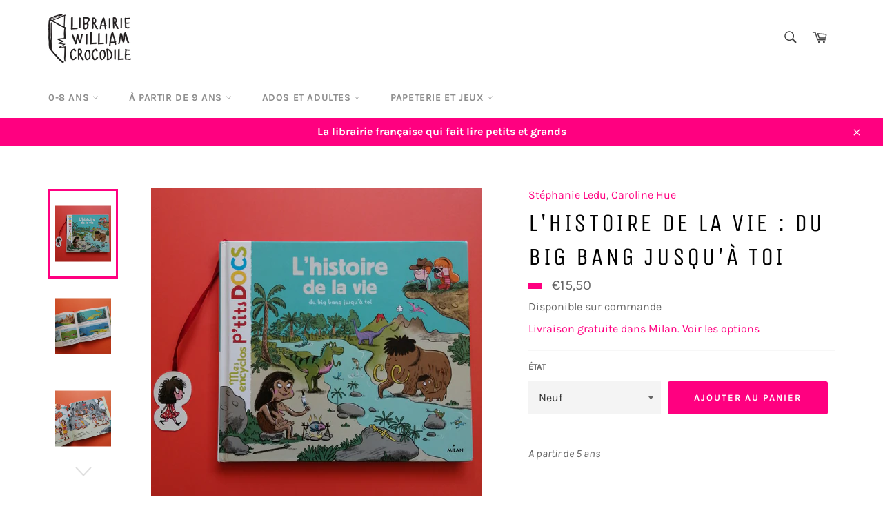

--- FILE ---
content_type: text/html; charset=utf-8
request_url: https://williamcrocodile.com/products/lhistoire-de-la-vie-du-big-bang-jusqua-toi-9782745963468
body_size: 44873
content:
<!doctype html>
<html class="no-js" lang="fr">
<head>

  <meta charset="utf-8">
  <meta http-equiv="X-UA-Compatible" content="IE=edge,chrome=1">
  <meta name="viewport" content="width=device-width,initial-scale=1">
  <meta name="theme-color" content="#ffffff">

  
    <link rel="shortcut icon" href="//williamcrocodile.com/cdn/shop/files/favicon_32x32.png?v=1686235948" type="image/png">
  

  <link rel="canonical" href="https://williamcrocodile.com/products/lhistoire-de-la-vie-du-big-bang-jusqua-toi-9782745963468">
  <title>
  L&#39;histoire de la vie : Du big bang jusqu&#39;à toi &ndash; Librairie William Crocodile
  </title>

  
    <meta name="description" content="A partir de 5 ans   Organisé en 6 parties, le livre nous emmène de l&#39;apparition des premières formes de vie sur Terre à aujourd&#39;hui en passant par l&#39;aventure des dinosaures, leur disparition, l&#39;évolution des mammifères, l&#39;apparition des premiers hommes... Quel héritage de toute cette histoire peut-on encore observer au">
  

  <!-- /snippets/social-meta-tags.liquid -->




<meta property="og:site_name" content="Librairie William Crocodile">
<meta property="og:url" content="https://williamcrocodile.com/products/lhistoire-de-la-vie-du-big-bang-jusqua-toi-9782745963468">
<meta property="og:title" content="L&#39;histoire de la vie : Du big bang jusqu&#39;à toi">
<meta property="og:type" content="product">
<meta property="og:description" content="A partir de 5 ans   Organisé en 6 parties, le livre nous emmène de l&#39;apparition des premières formes de vie sur Terre à aujourd&#39;hui en passant par l&#39;aventure des dinosaures, leur disparition, l&#39;évolution des mammifères, l&#39;apparition des premiers hommes... Quel héritage de toute cette histoire peut-on encore observer au">

  <meta property="og:price:amount" content="10,15">
  <meta property="og:price:currency" content="EUR">

<meta property="og:image" content="https://williamcrocodile.com/cdn/shop/products/1644317432754_1200x1200.jpg?v=1644319615">
<meta property="og:image:secure_url" content="https://williamcrocodile.com/cdn/shop/products/1644317432754_1200x1200.jpg?v=1644319615">


<meta name="twitter:card" content="summary_large_image">
<meta name="twitter:title" content="L&#39;histoire de la vie : Du big bang jusqu&#39;à toi">
<meta name="twitter:description" content="A partir de 5 ans   Organisé en 6 parties, le livre nous emmène de l&#39;apparition des premières formes de vie sur Terre à aujourd&#39;hui en passant par l&#39;aventure des dinosaures, leur disparition, l&#39;évolution des mammifères, l&#39;apparition des premiers hommes... Quel héritage de toute cette histoire peut-on encore observer au">

  <style data-shopify>
  :root {
    --color-body-text: #666;
    --color-body: #fff;
  }
</style>


  <script>
    document.documentElement.className = document.documentElement.className.replace('no-js', 'js');
  </script>

  <link href="//williamcrocodile.com/cdn/shop/t/9/assets/theme.scss.css?v=184044799235709228781762181326" rel="stylesheet" type="text/css" media="all" />
 <link href="//williamcrocodile.com/cdn/shop/t/9/assets/custom.css?v=137206721396877964601702529204" rel="stylesheet" type="text/css" media="all" />
  <script>
    window.theme = window.theme || {};

    theme.strings = {
      stockAvailable: "En stock",
      addToCart: "Ajouter au panier",
      soldOut: "Vendu",
      unavailable: "Non disponible",
      noStockAvailable: "L\u0026#39;article n\u0026#39;a pu être ajouté à votre panier car il n\u0026#39;y en a pas assez en stock.",
      willNotShipUntil: "Sera expédié après [date]",
      willBeInStockAfter: "Sera en stock à compter de [date]",
      totalCartDiscount: "Vous économisez [savings]",
      addressError: "Vous ne trouvez pas cette adresse",
      addressNoResults: "Aucun résultat pour cette adresse",
      addressQueryLimit: "Vous avez dépassé la limite de Google utilisation de l'API. Envisager la mise à niveau à un \u003ca href=\"https:\/\/developers.google.com\/maps\/premium\/usage-limits\"\u003erégime spécial\u003c\/a\u003e.",
      authError: "Il y avait un problème authentifier votre compte Google Maps API.",
      slideNumber: "Faire glisser [slide_number], en cours"
    };
  </script>

  <script src="//williamcrocodile.com/cdn/shop/t/9/assets/lazysizes.min.js?v=56045284683979784691631177918" async="async"></script>

  

  <script src="//williamcrocodile.com/cdn/shop/t/9/assets/vendor.js?v=59352919779726365461631177919" defer="defer"></script>

  
    <script>
      window.theme = window.theme || {};
      theme.moneyFormat = "€{{amount_with_comma_separator}}";
    </script>
  

  <script src="//williamcrocodile.com/cdn/shop/t/9/assets/theme.js?v=152876166473684232551706157538" defer="defer"></script>

  <script>window.performance && window.performance.mark && window.performance.mark('shopify.content_for_header.start');</script><meta name="facebook-domain-verification" content="16s1rv1oogmuphx0m56w1z7673lnmz">
<meta name="facebook-domain-verification" content="ivaefr7y5eo0bbfxvh20dfvnu372a4">
<meta name="google-site-verification" content="p4SvM4k9j2fGS2ENsb1fJmbiKr_hZD5Z492SSe7D3Ec">
<meta id="shopify-digital-wallet" name="shopify-digital-wallet" content="/56790220959/digital_wallets/dialog">
<meta name="shopify-checkout-api-token" content="a3ad1abf2116e558d3288ec21f2d7501">
<meta id="in-context-paypal-metadata" data-shop-id="56790220959" data-venmo-supported="false" data-environment="production" data-locale="fr_FR" data-paypal-v4="true" data-currency="EUR">
<link rel="alternate" hreflang="x-default" href="https://williamcrocodile.com/products/lhistoire-de-la-vie-du-big-bang-jusqua-toi-9782745963468">
<link rel="alternate" hreflang="fr" href="https://williamcrocodile.com/products/lhistoire-de-la-vie-du-big-bang-jusqua-toi-9782745963468">
<link rel="alternate" hreflang="it" href="https://williamcrocodile.com/it/products/lhistoire-de-la-vie-du-big-bang-jusqua-toi-9782745963468">
<link rel="alternate" hreflang="fr-FR" href="https://williamcrocodile.com/fr-fr/products/lhistoire-de-la-vie-du-big-bang-jusqua-toi-9782745963468">
<link rel="alternate" type="application/json+oembed" href="https://williamcrocodile.com/products/lhistoire-de-la-vie-du-big-bang-jusqua-toi-9782745963468.oembed">
<script async="async" src="/checkouts/internal/preloads.js?locale=fr-IT"></script>
<script id="shopify-features" type="application/json">{"accessToken":"a3ad1abf2116e558d3288ec21f2d7501","betas":["rich-media-storefront-analytics"],"domain":"williamcrocodile.com","predictiveSearch":true,"shopId":56790220959,"locale":"fr"}</script>
<script>var Shopify = Shopify || {};
Shopify.shop = "carolineetaurelie.myshopify.com";
Shopify.locale = "fr";
Shopify.currency = {"active":"EUR","rate":"1.0"};
Shopify.country = "IT";
Shopify.theme = {"name":"Venture","id":126775984287,"schema_name":"Venture","schema_version":"12.5.1","theme_store_id":775,"role":"main"};
Shopify.theme.handle = "null";
Shopify.theme.style = {"id":null,"handle":null};
Shopify.cdnHost = "williamcrocodile.com/cdn";
Shopify.routes = Shopify.routes || {};
Shopify.routes.root = "/";</script>
<script type="module">!function(o){(o.Shopify=o.Shopify||{}).modules=!0}(window);</script>
<script>!function(o){function n(){var o=[];function n(){o.push(Array.prototype.slice.apply(arguments))}return n.q=o,n}var t=o.Shopify=o.Shopify||{};t.loadFeatures=n(),t.autoloadFeatures=n()}(window);</script>
<script id="shop-js-analytics" type="application/json">{"pageType":"product"}</script>
<script defer="defer" async type="module" src="//williamcrocodile.com/cdn/shopifycloud/shop-js/modules/v2/client.init-shop-cart-sync_Lpn8ZOi5.fr.esm.js"></script>
<script defer="defer" async type="module" src="//williamcrocodile.com/cdn/shopifycloud/shop-js/modules/v2/chunk.common_X4Hu3kma.esm.js"></script>
<script defer="defer" async type="module" src="//williamcrocodile.com/cdn/shopifycloud/shop-js/modules/v2/chunk.modal_BV0V5IrV.esm.js"></script>
<script type="module">
  await import("//williamcrocodile.com/cdn/shopifycloud/shop-js/modules/v2/client.init-shop-cart-sync_Lpn8ZOi5.fr.esm.js");
await import("//williamcrocodile.com/cdn/shopifycloud/shop-js/modules/v2/chunk.common_X4Hu3kma.esm.js");
await import("//williamcrocodile.com/cdn/shopifycloud/shop-js/modules/v2/chunk.modal_BV0V5IrV.esm.js");

  window.Shopify.SignInWithShop?.initShopCartSync?.({"fedCMEnabled":true,"windoidEnabled":true});

</script>
<script>(function() {
  var isLoaded = false;
  function asyncLoad() {
    if (isLoaded) return;
    isLoaded = true;
    var urls = ["https:\/\/chimpstatic.com\/mcjs-connected\/js\/users\/13c99dcd490ff22bdab57aec9\/6e9673215f7a98fa7c2e590ce.js?shop=carolineetaurelie.myshopify.com","https:\/\/cloudsearch-1f874.kxcdn.com\/shopify.js?srp=\/a\/search\u0026widgetDisabled=1\u0026markets=1\u0026shop=carolineetaurelie.myshopify.com"];
    for (var i = 0; i < urls.length; i++) {
      var s = document.createElement('script');
      s.type = 'text/javascript';
      s.async = true;
      s.src = urls[i];
      var x = document.getElementsByTagName('script')[0];
      x.parentNode.insertBefore(s, x);
    }
  };
  if(window.attachEvent) {
    window.attachEvent('onload', asyncLoad);
  } else {
    window.addEventListener('load', asyncLoad, false);
  }
})();</script>
<script id="__st">var __st={"a":56790220959,"offset":3600,"reqid":"033e22f0-70fe-42c8-98dd-0c0f1560bdb7-1769898808","pageurl":"williamcrocodile.com\/products\/lhistoire-de-la-vie-du-big-bang-jusqua-toi-9782745963468","u":"6748fdc4d799","p":"product","rtyp":"product","rid":7583772147970};</script>
<script>window.ShopifyPaypalV4VisibilityTracking = true;</script>
<script id="captcha-bootstrap">!function(){'use strict';const t='contact',e='account',n='new_comment',o=[[t,t],['blogs',n],['comments',n],[t,'customer']],c=[[e,'customer_login'],[e,'guest_login'],[e,'recover_customer_password'],[e,'create_customer']],r=t=>t.map((([t,e])=>`form[action*='/${t}']:not([data-nocaptcha='true']) input[name='form_type'][value='${e}']`)).join(','),a=t=>()=>t?[...document.querySelectorAll(t)].map((t=>t.form)):[];function s(){const t=[...o],e=r(t);return a(e)}const i='password',u='form_key',d=['recaptcha-v3-token','g-recaptcha-response','h-captcha-response',i],f=()=>{try{return window.sessionStorage}catch{return}},m='__shopify_v',_=t=>t.elements[u];function p(t,e,n=!1){try{const o=window.sessionStorage,c=JSON.parse(o.getItem(e)),{data:r}=function(t){const{data:e,action:n}=t;return t[m]||n?{data:e,action:n}:{data:t,action:n}}(c);for(const[e,n]of Object.entries(r))t.elements[e]&&(t.elements[e].value=n);n&&o.removeItem(e)}catch(o){console.error('form repopulation failed',{error:o})}}const l='form_type',E='cptcha';function T(t){t.dataset[E]=!0}const w=window,h=w.document,L='Shopify',v='ce_forms',y='captcha';let A=!1;((t,e)=>{const n=(g='f06e6c50-85a8-45c8-87d0-21a2b65856fe',I='https://cdn.shopify.com/shopifycloud/storefront-forms-hcaptcha/ce_storefront_forms_captcha_hcaptcha.v1.5.2.iife.js',D={infoText:'Protégé par hCaptcha',privacyText:'Confidentialité',termsText:'Conditions'},(t,e,n)=>{const o=w[L][v],c=o.bindForm;if(c)return c(t,g,e,D).then(n);var r;o.q.push([[t,g,e,D],n]),r=I,A||(h.body.append(Object.assign(h.createElement('script'),{id:'captcha-provider',async:!0,src:r})),A=!0)});var g,I,D;w[L]=w[L]||{},w[L][v]=w[L][v]||{},w[L][v].q=[],w[L][y]=w[L][y]||{},w[L][y].protect=function(t,e){n(t,void 0,e),T(t)},Object.freeze(w[L][y]),function(t,e,n,w,h,L){const[v,y,A,g]=function(t,e,n){const i=e?o:[],u=t?c:[],d=[...i,...u],f=r(d),m=r(i),_=r(d.filter((([t,e])=>n.includes(e))));return[a(f),a(m),a(_),s()]}(w,h,L),I=t=>{const e=t.target;return e instanceof HTMLFormElement?e:e&&e.form},D=t=>v().includes(t);t.addEventListener('submit',(t=>{const e=I(t);if(!e)return;const n=D(e)&&!e.dataset.hcaptchaBound&&!e.dataset.recaptchaBound,o=_(e),c=g().includes(e)&&(!o||!o.value);(n||c)&&t.preventDefault(),c&&!n&&(function(t){try{if(!f())return;!function(t){const e=f();if(!e)return;const n=_(t);if(!n)return;const o=n.value;o&&e.removeItem(o)}(t);const e=Array.from(Array(32),(()=>Math.random().toString(36)[2])).join('');!function(t,e){_(t)||t.append(Object.assign(document.createElement('input'),{type:'hidden',name:u})),t.elements[u].value=e}(t,e),function(t,e){const n=f();if(!n)return;const o=[...t.querySelectorAll(`input[type='${i}']`)].map((({name:t})=>t)),c=[...d,...o],r={};for(const[a,s]of new FormData(t).entries())c.includes(a)||(r[a]=s);n.setItem(e,JSON.stringify({[m]:1,action:t.action,data:r}))}(t,e)}catch(e){console.error('failed to persist form',e)}}(e),e.submit())}));const S=(t,e)=>{t&&!t.dataset[E]&&(n(t,e.some((e=>e===t))),T(t))};for(const o of['focusin','change'])t.addEventListener(o,(t=>{const e=I(t);D(e)&&S(e,y())}));const B=e.get('form_key'),M=e.get(l),P=B&&M;t.addEventListener('DOMContentLoaded',(()=>{const t=y();if(P)for(const e of t)e.elements[l].value===M&&p(e,B);[...new Set([...A(),...v().filter((t=>'true'===t.dataset.shopifyCaptcha))])].forEach((e=>S(e,t)))}))}(h,new URLSearchParams(w.location.search),n,t,e,['guest_login'])})(!0,!0)}();</script>
<script integrity="sha256-4kQ18oKyAcykRKYeNunJcIwy7WH5gtpwJnB7kiuLZ1E=" data-source-attribution="shopify.loadfeatures" defer="defer" src="//williamcrocodile.com/cdn/shopifycloud/storefront/assets/storefront/load_feature-a0a9edcb.js" crossorigin="anonymous"></script>
<script data-source-attribution="shopify.dynamic_checkout.dynamic.init">var Shopify=Shopify||{};Shopify.PaymentButton=Shopify.PaymentButton||{isStorefrontPortableWallets:!0,init:function(){window.Shopify.PaymentButton.init=function(){};var t=document.createElement("script");t.src="https://williamcrocodile.com/cdn/shopifycloud/portable-wallets/latest/portable-wallets.fr.js",t.type="module",document.head.appendChild(t)}};
</script>
<script data-source-attribution="shopify.dynamic_checkout.buyer_consent">
  function portableWalletsHideBuyerConsent(e){var t=document.getElementById("shopify-buyer-consent"),n=document.getElementById("shopify-subscription-policy-button");t&&n&&(t.classList.add("hidden"),t.setAttribute("aria-hidden","true"),n.removeEventListener("click",e))}function portableWalletsShowBuyerConsent(e){var t=document.getElementById("shopify-buyer-consent"),n=document.getElementById("shopify-subscription-policy-button");t&&n&&(t.classList.remove("hidden"),t.removeAttribute("aria-hidden"),n.addEventListener("click",e))}window.Shopify?.PaymentButton&&(window.Shopify.PaymentButton.hideBuyerConsent=portableWalletsHideBuyerConsent,window.Shopify.PaymentButton.showBuyerConsent=portableWalletsShowBuyerConsent);
</script>
<script data-source-attribution="shopify.dynamic_checkout.cart.bootstrap">document.addEventListener("DOMContentLoaded",(function(){function t(){return document.querySelector("shopify-accelerated-checkout-cart, shopify-accelerated-checkout")}if(t())Shopify.PaymentButton.init();else{new MutationObserver((function(e,n){t()&&(Shopify.PaymentButton.init(),n.disconnect())})).observe(document.body,{childList:!0,subtree:!0})}}));
</script>
<link id="shopify-accelerated-checkout-styles" rel="stylesheet" media="screen" href="https://williamcrocodile.com/cdn/shopifycloud/portable-wallets/latest/accelerated-checkout-backwards-compat.css" crossorigin="anonymous">
<style id="shopify-accelerated-checkout-cart">
        #shopify-buyer-consent {
  margin-top: 1em;
  display: inline-block;
  width: 100%;
}

#shopify-buyer-consent.hidden {
  display: none;
}

#shopify-subscription-policy-button {
  background: none;
  border: none;
  padding: 0;
  text-decoration: underline;
  font-size: inherit;
  cursor: pointer;
}

#shopify-subscription-policy-button::before {
  box-shadow: none;
}

      </style>

<script>window.performance && window.performance.mark && window.performance.mark('shopify.content_for_header.end');</script> <script> 
page = '' 
var shopUrl = "carolineetaurelie.myshopify.com" 
</script> 
 
<script> 
var name = "Venture"
var id =7583772147970 
 var vid = 47615550587215
page = 'product' 
</script> 
 
 

  <!-- "snippets/judgeme_core.liquid" was not rendered, the associated app was uninstalled -->
<script>
    var cpCust = {"id": '', "email": '', "fname": '', "lname": ''};
    var cpWishlistSetting = {"app_status":"1","push_app_status":"1","launch_point_type":"floating_button","button_position":"bottom-right","button_text":"Ma liste d'envies","button_color":"#FF0080","allow_multiple_wishlist":"0","multiple_list_popup_heading":"Add this item to a list","add_to_list_text":"Add To","remove_to_list_text":"Remove","delete_btn_text":"Delete","add_new_list_btn_text":"Add","create_new_text_box_watermark_text":"Create New","multiple_default_wishlist_text":"My Wishlist","add_wishlist_button_type":"wishBtn3","add_wishlist_button_color_before":"#FF0080","add_wishlist_button_color_after":"#00F000","add_wishlist_button_text_before":"Ajouter \u00e0 ma liste d'envies","add_wishlist_button_text_after":"Retirer de ma liste d'envies","add_wishlist_success_msg":"Ajout\u00e9 \u00e0 ma liste d'envies !","remove_from_wishlist_confirmation_title_msg":"Etes-vous s\u00fbr ?","remove_from_wishlist_confirmation_approve_text":"OK","remove_from_wishlist_confirmation_cancle_text":"Annuler","remove_from_wishlist_confirmation_msg":"\u00cates-vous s\u00fbr de vouloir supprimer cet article de votre liste d'envies ?","removed_from_wishlist_success_msg":"Retir\u00e9 de ma liste d'envies !","wishlist_display_mode":"popup","wishlist_addtocart_text":"Ajouter au panier","display_button_count":"No","wishlist_addtocart_color":"#FF0080","wishlist_addtocart_success_msg":"Dans le panier !","wishlist_selected_tab_color":"#FFFFFF","wishlist_popup_page_login_heading_text":"Cr\u00e9ez un compte pour sauvegarder votre liste d'envies sur tous vos appareils.","wishlist_popup_page_share_my_wishlist_text":"Partager ma liste d'envies","wishlist_popup_page_share_btn_text":"Partager","wishlist_popup_page_login_btn_text":"Se connecter","is_plan_limit_reached":"1","is_push_limit_reached":"0","welcome_notification_active_status":"0","updated_date":"2022-10-01 12:39:01","shop":"carolineetaurelie.myshopify.com","shop_domain":"williamcrocodile.com","money_format":"\u20ac","updated_time":1668628769}</script>
    <span style="display: none; background-color: #FF0080;" class="cp-wishlist-bottom-right" id="cp-wishlist-float-action">
        <svg width="21px" height="21px" aria-hidden="true" focusable="false" data-prefix="fas" data-icon="heart" class="svg-inline--fa fa-heart fa-w-16 fa-lg " role="img" xmlns="http://www.w3.org/2000/svg" viewBox="0 0 512 512"><path fill="currentColor" d="M462.3 62.6C407.5 15.9 326 24.3 275.7 76.2L256 96.5l-19.7-20.3C186.1 24.3 104.5 15.9 49.7 62.6c-62.8 53.6-66.1 149.8-9.9 207.9l193.5 199.8c12.5 12.9 32.8 12.9 45.3 0l193.5-199.8c56.3-58.1 53-154.3-9.8-207.9z"></path></svg>
            </span>
<div id="cpmywish" class="cpmodal" style="display: none;"><div class="cpmodal-content"><span class="class cpcloseModal">&times;</span><div class="cp-wishlist-pagepopup"></div></div></div>
<div id="cpnotificationbar"><a class="close-btn" href="javascript:void(0)"></a><div><p id="notificationMsg"></p></div></div>
<div id="cpConform01" class="cpConformmodal" style="display: none;">
    <div class="pConformmodal-content">
        <div class="cpwishShareTitle"><h2>Partager ma liste d'envies</h2></div>
        <span class="class cpConformcloseModal">×</span>
        <div class="pConformcontainer">
            <div id="cpConfromShareBtn">
            </div>
        </div>
    </div>
</div>
<div id="cpConformBox" class="cpConformBoxmodal" style="display: none;">
    <div class="pConformmodal-content">
        <span class="class cpConformConformcloseModal">×</span>
        <div class="pConformcontainer">
            <h2 id="cpSure"></h2>
            <p id="cpmsgsure"></p>
            <span id="cp_delete"></span>
            <span id="cp_nodelete"></span>
        </div>
    </div>
</div>

                <script>
                
                window.Samita = window.Samita || {}
                Samita.ProductLabelsParams = Samita.ProductLabelsParams || {}
                Samita.ProductLabelsParams.selectors = {
                 productImageSelectors: [".product-card__image-container"]
                }
                
                </script>
                      <script src="//williamcrocodile.com/cdn/shop/t/9/assets/bss-file-configdata.js?v=19453381437224918031678742291" type="text/javascript"></script> <script src="//williamcrocodile.com/cdn/shop/t/9/assets/bss-file-configdata-banner.js?v=151034973688681356691678742290" type="text/javascript"></script><script>
                  if (typeof BSS_PL == 'undefined') {
                      var BSS_PL = {};
                  }
                  var bssPlApiServer = "https://product-labels-pro.bsscommerce.com";
                  BSS_PL.customerTags = 'null';
                  BSS_PL.customerId = 'null';
                  BSS_PL.configData = configDatas;
                  BSS_PL.configDataBanner = configDataBanners;
                  BSS_PL.storeId = 33157;
                  BSS_PL.currentPlan = "false";
                  BSS_PL.storeIdCustomOld = "10678";
                  BSS_PL.storeIdOldWIthPriority = "12200";
                  BSS_PL.apiServerProduction = "https://product-labels-pro.bsscommerce.com";
                  
                  BSS_PL.integration = {"laiReview":{"status":0,"config":[]}}
                  </script>
              <style>
.homepage-slideshow .slick-slide .bss_pl_img {
    visibility: hidden !important;
}
</style><script>function fixBugForStores($, BSS_PL, parent, page, htmlLabel) { return false;}</script>
                        <script src="//williamcrocodile.com/cdn/shop/t/9/assets/flagBs.js?v=119002448183918949901696153236" async="async"></script>
<script>
    let es_lan_s = 'es_default_fr';
    let es_lan_j = {"es_default":{"is_enabled":1,"content_html":"\u003cp\u003eDisponible entre le \u003cstrong\u003e{delivery_date_min} \u003c\/strong\u003eet\u003cstrong\u003e {delivery_date_max}\u003c\/strong\u003e\u003c\/p\u003e","position":"0,0,0,0","date_filer":"","date_lang":"fr","determine_template_id":1,"deliveryTime":"10,20","weekday":"1,1,1,1,1,1,1","cart_l":"Estimated between","cart_date_t":0,"collection_l":"Arrives","mode":2,"i_s_cart":true,"i_s_collection":false,"i_s_p_c":true,"is_show_country":false,"is_country_info_status":1,"is_country_info":"Currently we do not ship to {country}, click to check our delivery zones","t_align":"left;","ts":{"it_h":23,"it_m":59,"it_f":0,"it_z":"1"},"calendar":{"m_abbreviation":["janv","févr","mars","avr","mai","juin","juil","août","sept","oct","nov","déc"],"c_abbreviation":["lun","mar","mer","jeu","ven","sam","dim"],"m_full_text":["janvier","février","mars","avril","mai","juin","juillet","août","septembre","octobre","novembre","décembre"],"c_full_text":["lundi","mardi","mercredi","jeudi","vendredi","samedi","dimanche"]},"timeformats":["Hrs","Mins","Secs","heures","minutes","secondes","heures","minutes","secondes","H","M","S"],"o_f_s_content":""}};
    let es_lan = es_lan_j[es_lan_s];

    let  es_sd = {"is_enabled":1,"content_html":"\u003cp\u003eDisponible entre le \u003cstrong\u003e{delivery_date_min} \u003c\/strong\u003eet\u003cstrong\u003e {delivery_date_max}\u003c\/strong\u003e\u003c\/p\u003e","position":"0,0,0,0","date_filer":"","date_lang":"fr","determine_template_id":1,"deliveryTime":"10,20","weekday":"1,1,1,1,1,1,1","cart_l":"Estimated between","cart_date_t":0,"collection_l":"Arrives","mode":2,"i_s_cart":true,"i_s_collection":false,"i_s_p_c":true,"is_show_country":false,"is_country_info_status":1,"is_country_info":"Currently we do not ship to {country}, click to check our delivery zones","t_align":"left;","ts":{"it_h":23,"it_m":59,"it_f":0,"it_z":"1"},"calendar":{"m_abbreviation":["janv","févr","mars","avr","mai","juin","juil","août","sept","oct","nov","déc"],"c_abbreviation":["lun","mar","mer","jeu","ven","sam","dim"],"m_full_text":["janvier","février","mars","avril","mai","juin","juillet","août","septembre","octobre","novembre","décembre"],"c_full_text":["lundi","mardi","mercredi","jeudi","vendredi","samedi","dimanche"]},"timeformats":["Hrs","Mins","Secs","heures","minutes","secondes","heures","minutes","secondes","H","M","S"],"o_f_s_content":""};

    let es_pd = '';
    
</script>
 <style type='text/css'>
    :root {--delivery-country-image-url:url("https://dc.codericp.com/delivery/code_f.png");}
    .icon-ad_f{background-image:var(--delivery-country-image-url);background-position:0 0;width:20px;height:12px}.icon-ae_f{background-image:var(--delivery-country-image-url);background-position:-21px 0;width:20px;height:12px}.icon-af_f{background-image:var(--delivery-country-image-url);background-position:0 -13px;width:20px;height:12px}.icon-ag_f{background-image:var(--delivery-country-image-url);background-position:-21px -13px;width:20px;height:12px}.icon-ai_f{background-image:var(--delivery-country-image-url);background-position:0 -26px;width:20px;height:12px}.icon-al_f{background-image:var(--delivery-country-image-url);background-position:-21px -26px;width:20px;height:12px}.icon-am_f{background-image:var(--delivery-country-image-url);background-position:-42px 0;width:20px;height:12px}.icon-ao_f{background-image:var(--delivery-country-image-url);background-position:-42px -13px;width:20px;height:12px}.icon-aq_f{background-image:var(--delivery-country-image-url);background-position:-42px -26px;width:20px;height:12px}.icon-ar_f{background-image:var(--delivery-country-image-url);background-position:0 -39px;width:20px;height:12px}.icon-as_f{background-image:var(--delivery-country-image-url);background-position:-21px -39px;width:20px;height:12px}.icon-at_f{background-image:var(--delivery-country-image-url);background-position:-42px -39px;width:20px;height:12px}.icon-au_f{background-image:var(--delivery-country-image-url);background-position:-63px 0;width:20px;height:12px}.icon-aw_f{background-image:var(--delivery-country-image-url);background-position:-63px -13px;width:20px;height:12px}.icon-ax_f{background-image:var(--delivery-country-image-url);background-position:-63px -26px;width:20px;height:12px}.icon-az_f{background-image:var(--delivery-country-image-url);background-position:-63px -39px;width:20px;height:12px}.icon-ba_f{background-image:var(--delivery-country-image-url);background-position:0 -52px;width:20px;height:12px}.icon-bb_f{background-image:var(--delivery-country-image-url);background-position:-21px -52px;width:20px;height:12px}.icon-bd_f{background-image:var(--delivery-country-image-url);background-position:-42px -52px;width:20px;height:12px}.icon-be_f{background-image:var(--delivery-country-image-url);background-position:-63px -52px;width:20px;height:12px}.icon-bf_f{background-image:var(--delivery-country-image-url);background-position:0 -65px;width:20px;height:12px}.icon-bg_f{background-image:var(--delivery-country-image-url);background-position:-21px -65px;width:20px;height:12px}.icon-bh_f{background-image:var(--delivery-country-image-url);background-position:-42px -65px;width:20px;height:12px}.icon-bi_f{background-image:var(--delivery-country-image-url);background-position:-63px -65px;width:20px;height:12px}.icon-bj_f{background-image:var(--delivery-country-image-url);background-position:-84px 0;width:20px;height:12px}.icon-bl_f{background-image:var(--delivery-country-image-url);background-position:-84px -13px;width:20px;height:12px}.icon-bm_f{background-image:var(--delivery-country-image-url);background-position:-84px -26px;width:20px;height:12px}.icon-bn_f{background-image:var(--delivery-country-image-url);background-position:-84px -39px;width:20px;height:12px}.icon-bo_f{background-image:var(--delivery-country-image-url);background-position:-84px -52px;width:20px;height:12px}.icon-bq_f{background-image:var(--delivery-country-image-url);background-position:-84px -65px;width:20px;height:12px}.icon-br_f{background-image:var(--delivery-country-image-url);background-position:0 -78px;width:20px;height:12px}.icon-bs_f{background-image:var(--delivery-country-image-url);background-position:-21px -78px;width:20px;height:12px}.icon-bt_f{background-image:var(--delivery-country-image-url);background-position:-42px -78px;width:20px;height:12px}.icon-bv_f{background-image:var(--delivery-country-image-url);background-position:-63px -78px;width:20px;height:12px}.icon-bw_f{background-image:var(--delivery-country-image-url);background-position:-84px -78px;width:20px;height:12px}.icon-by_f{background-image:var(--delivery-country-image-url);background-position:0 -91px;width:20px;height:12px}.icon-bz_f{background-image:var(--delivery-country-image-url);background-position:-21px -91px;width:20px;height:12px}.icon-ca_f{background-image:var(--delivery-country-image-url);background-position:-42px -91px;width:20px;height:12px}.icon-cc_f{background-image:var(--delivery-country-image-url);background-position:-63px -91px;width:20px;height:12px}.icon-cd_f{background-image:var(--delivery-country-image-url);background-position:-84px -91px;width:20px;height:12px}.icon-cf_f{background-image:var(--delivery-country-image-url);background-position:-105px 0;width:20px;height:12px}.icon-cg_f{background-image:var(--delivery-country-image-url);background-position:-105px -13px;width:20px;height:12px}.icon-ch_f{background-image:var(--delivery-country-image-url);background-position:-105px -26px;width:20px;height:12px}.icon-ci_f{background-image:var(--delivery-country-image-url);background-position:-105px -39px;width:20px;height:12px}.icon-ck_f{background-image:var(--delivery-country-image-url);background-position:-105px -52px;width:20px;height:12px}.icon-cl_f{background-image:var(--delivery-country-image-url);background-position:-105px -65px;width:20px;height:12px}.icon-cm_f{background-image:var(--delivery-country-image-url);background-position:-105px -78px;width:20px;height:12px}.icon-cn_f{background-image:var(--delivery-country-image-url);background-position:-105px -91px;width:20px;height:12px}.icon-co_f{background-image:var(--delivery-country-image-url);background-position:0 -104px;width:20px;height:12px}.icon-cr_f{background-image:var(--delivery-country-image-url);background-position:-21px -104px;width:20px;height:12px}.icon-cu_f{background-image:var(--delivery-country-image-url);background-position:-42px -104px;width:20px;height:12px}.icon-cv_f{background-image:var(--delivery-country-image-url);background-position:-63px -104px;width:20px;height:12px}.icon-cw_f{background-image:var(--delivery-country-image-url);background-position:-84px -104px;width:20px;height:12px}.icon-cx_f{background-image:var(--delivery-country-image-url);background-position:-105px -104px;width:20px;height:12px}.icon-cy_f{background-image:var(--delivery-country-image-url);background-position:-126px 0;width:20px;height:12px}.icon-cz_f{background-image:var(--delivery-country-image-url);background-position:-126px -13px;width:20px;height:12px}.icon-de_f{background-image:var(--delivery-country-image-url);background-position:-126px -26px;width:20px;height:12px}.icon-dj_f{background-image:var(--delivery-country-image-url);background-position:-126px -39px;width:20px;height:12px}.icon-dk_f{background-image:var(--delivery-country-image-url);background-position:-126px -52px;width:20px;height:12px}.icon-dm_f{background-image:var(--delivery-country-image-url);background-position:-126px -65px;width:20px;height:12px}.icon-do_f{background-image:var(--delivery-country-image-url);background-position:-126px -78px;width:20px;height:12px}.icon-dz_f{background-image:var(--delivery-country-image-url);background-position:-126px -91px;width:20px;height:12px}.icon-ec_f{background-image:var(--delivery-country-image-url);background-position:-126px -104px;width:20px;height:12px}.icon-ee_f{background-image:var(--delivery-country-image-url);background-position:0 -117px;width:20px;height:12px}.icon-eg_f{background-image:var(--delivery-country-image-url);background-position:-21px -117px;width:20px;height:12px}.icon-eh_f{background-image:var(--delivery-country-image-url);background-position:-42px -117px;width:20px;height:12px}.icon-er_f{background-image:var(--delivery-country-image-url);background-position:-63px -117px;width:20px;height:12px}.icon-es_f{background-image:var(--delivery-country-image-url);background-position:-84px -117px;width:20px;height:12px}.icon-et_f{background-image:var(--delivery-country-image-url);background-position:-105px -117px;width:20px;height:12px}.icon-fi_f{background-image:var(--delivery-country-image-url);background-position:-126px -117px;width:20px;height:12px}.icon-fj_f{background-image:var(--delivery-country-image-url);background-position:0 -130px;width:20px;height:12px}.icon-fk_f{background-image:var(--delivery-country-image-url);background-position:-21px -130px;width:20px;height:12px}.icon-fm_f{background-image:var(--delivery-country-image-url);background-position:-42px -130px;width:20px;height:12px}.icon-fo_f{background-image:var(--delivery-country-image-url);background-position:-63px -130px;width:20px;height:12px}.icon-fr_f{background-image:var(--delivery-country-image-url);background-position:-84px -130px;width:20px;height:12px}.icon-ga_f{background-image:var(--delivery-country-image-url);background-position:-105px -130px;width:20px;height:12px}.icon-gb_f{background-image:var(--delivery-country-image-url);background-position:-126px -130px;width:20px;height:12px}.icon-gd_f{background-image:var(--delivery-country-image-url);background-position:-147px 0;width:20px;height:12px}.icon-ge_f{background-image:var(--delivery-country-image-url);background-position:-147px -13px;width:20px;height:12px}.icon-gf_f{background-image:var(--delivery-country-image-url);background-position:-147px -26px;width:20px;height:12px}.icon-gg_f{background-image:var(--delivery-country-image-url);background-position:-147px -39px;width:20px;height:12px}.icon-gh_f{background-image:var(--delivery-country-image-url);background-position:-147px -52px;width:20px;height:12px}.icon-gi_f{background-image:var(--delivery-country-image-url);background-position:-147px -65px;width:20px;height:12px}.icon-gl_f{background-image:var(--delivery-country-image-url);background-position:-147px -78px;width:20px;height:12px}.icon-gm_f{background-image:var(--delivery-country-image-url);background-position:-147px -91px;width:20px;height:12px}.icon-gn_f{background-image:var(--delivery-country-image-url);background-position:-147px -104px;width:20px;height:12px}.icon-gp_f{background-image:var(--delivery-country-image-url);background-position:-147px -117px;width:20px;height:12px}.icon-gq_f{background-image:var(--delivery-country-image-url);background-position:-147px -130px;width:20px;height:12px}.icon-gr_f{background-image:var(--delivery-country-image-url);background-position:0 -143px;width:20px;height:12px}.icon-gs_f{background-image:var(--delivery-country-image-url);background-position:-21px -143px;width:20px;height:12px}.icon-gt_f{background-image:var(--delivery-country-image-url);background-position:-42px -143px;width:20px;height:12px}.icon-gu_f{background-image:var(--delivery-country-image-url);background-position:-63px -143px;width:20px;height:12px}.icon-gw_f{background-image:var(--delivery-country-image-url);background-position:-84px -143px;width:20px;height:12px}.icon-gy_f{background-image:var(--delivery-country-image-url);background-position:-105px -143px;width:20px;height:12px}.icon-hk_f{background-image:var(--delivery-country-image-url);background-position:-126px -143px;width:20px;height:12px}.icon-hm_f{background-image:var(--delivery-country-image-url);background-position:-147px -143px;width:20px;height:12px}.icon-hn_f{background-image:var(--delivery-country-image-url);background-position:-168px 0;width:20px;height:12px}.icon-hr_f{background-image:var(--delivery-country-image-url);background-position:-168px -13px;width:20px;height:12px}.icon-ht_f{background-image:var(--delivery-country-image-url);background-position:-168px -26px;width:20px;height:12px}.icon-hu_f{background-image:var(--delivery-country-image-url);background-position:-168px -39px;width:20px;height:12px}.icon-id_f{background-image:var(--delivery-country-image-url);background-position:-168px -52px;width:20px;height:12px}.icon-ie_f{background-image:var(--delivery-country-image-url);background-position:-168px -65px;width:20px;height:12px}.icon-il_f{background-image:var(--delivery-country-image-url);background-position:-168px -78px;width:20px;height:12px}.icon-im_f{background-image:var(--delivery-country-image-url);background-position:-168px -91px;width:20px;height:12px}.icon-in_f{background-image:var(--delivery-country-image-url);background-position:-168px -104px;width:20px;height:12px}.icon-io_f{background-image:var(--delivery-country-image-url);background-position:-168px -117px;width:20px;height:12px}.icon-iq_f{background-image:var(--delivery-country-image-url);background-position:-168px -130px;width:20px;height:12px}.icon-ir_f{background-image:var(--delivery-country-image-url);background-position:-168px -143px;width:20px;height:12px}.icon-is_f{background-image:var(--delivery-country-image-url);background-position:0 -156px;width:20px;height:12px}.icon-it_f{background-image:var(--delivery-country-image-url);background-position:-21px -156px;width:20px;height:12px}.icon-je_f{background-image:var(--delivery-country-image-url);background-position:-42px -156px;width:20px;height:12px}.icon-jm_f{background-image:var(--delivery-country-image-url);background-position:-63px -156px;width:20px;height:12px}.icon-jo_f{background-image:var(--delivery-country-image-url);background-position:-84px -156px;width:20px;height:12px}.icon-jp_f{background-image:var(--delivery-country-image-url);background-position:-105px -156px;width:20px;height:12px}.icon-ke_f{background-image:var(--delivery-country-image-url);background-position:-126px -156px;width:20px;height:12px}.icon-kg_f{background-image:var(--delivery-country-image-url);background-position:-147px -156px;width:20px;height:12px}.icon-kh_f{background-image:var(--delivery-country-image-url);background-position:-168px -156px;width:20px;height:12px}.icon-ki_f{background-image:var(--delivery-country-image-url);background-position:0 -169px;width:20px;height:12px}.icon-km_f{background-image:var(--delivery-country-image-url);background-position:-21px -169px;width:20px;height:12px}.icon-kn_f{background-image:var(--delivery-country-image-url);background-position:-42px -169px;width:20px;height:12px}.icon-kp_f{background-image:var(--delivery-country-image-url);background-position:-63px -169px;width:20px;height:12px}.icon-kr_f{background-image:var(--delivery-country-image-url);background-position:-84px -169px;width:20px;height:12px}.icon-kw_f{background-image:var(--delivery-country-image-url);background-position:-105px -169px;width:20px;height:12px}.icon-ky_f{background-image:var(--delivery-country-image-url);background-position:-126px -169px;width:20px;height:12px}.icon-kz_f{background-image:var(--delivery-country-image-url);background-position:-147px -169px;width:20px;height:12px}.icon-la_f{background-image:var(--delivery-country-image-url);background-position:-168px -169px;width:20px;height:12px}.icon-lb_f{background-image:var(--delivery-country-image-url);background-position:-189px 0;width:20px;height:12px}.icon-lc_f{background-image:var(--delivery-country-image-url);background-position:-189px -13px;width:20px;height:12px}.icon-li_f{background-image:var(--delivery-country-image-url);background-position:-189px -26px;width:20px;height:12px}.icon-lk_f{background-image:var(--delivery-country-image-url);background-position:-189px -39px;width:20px;height:12px}.icon-lr_f{background-image:var(--delivery-country-image-url);background-position:-189px -52px;width:20px;height:12px}.icon-ls_f{background-image:var(--delivery-country-image-url);background-position:-189px -65px;width:20px;height:12px}.icon-lt_f{background-image:var(--delivery-country-image-url);background-position:-189px -78px;width:20px;height:12px}.icon-lu_f{background-image:var(--delivery-country-image-url);background-position:-189px -91px;width:20px;height:12px}.icon-lv_f{background-image:var(--delivery-country-image-url);background-position:-189px -104px;width:20px;height:12px}.icon-ly_f{background-image:var(--delivery-country-image-url);background-position:-189px -117px;width:20px;height:12px}.icon-ma_f{background-image:var(--delivery-country-image-url);background-position:-189px -130px;width:20px;height:12px}.icon-mc_f{background-image:var(--delivery-country-image-url);background-position:-189px -143px;width:20px;height:12px}.icon-md_f{background-image:var(--delivery-country-image-url);background-position:-189px -156px;width:20px;height:12px}.icon-me_f{background-image:var(--delivery-country-image-url);background-position:-189px -169px;width:20px;height:12px}.icon-mf_f{background-image:var(--delivery-country-image-url);background-position:0 -182px;width:20px;height:12px}.icon-mg_f{background-image:var(--delivery-country-image-url);background-position:-21px -182px;width:20px;height:12px}.icon-mh_f{background-image:var(--delivery-country-image-url);background-position:-42px -182px;width:20px;height:12px}.icon-mk_f{background-image:var(--delivery-country-image-url);background-position:-63px -182px;width:20px;height:12px}.icon-ml_f{background-image:var(--delivery-country-image-url);background-position:-84px -182px;width:20px;height:12px}.icon-mm_f{background-image:var(--delivery-country-image-url);background-position:-105px -182px;width:20px;height:12px}.icon-mn_f{background-image:var(--delivery-country-image-url);background-position:-126px -182px;width:20px;height:12px}.icon-mo_f{background-image:var(--delivery-country-image-url);background-position:-147px -182px;width:20px;height:12px}.icon-mp_f{background-image:var(--delivery-country-image-url);background-position:-168px -182px;width:20px;height:12px}.icon-mq_f{background-image:var(--delivery-country-image-url);background-position:-189px -182px;width:20px;height:12px}.icon-mr_f{background-image:var(--delivery-country-image-url);background-position:0 -195px;width:20px;height:12px}.icon-ms_f{background-image:var(--delivery-country-image-url);background-position:-21px -195px;width:20px;height:12px}.icon-mt_f{background-image:var(--delivery-country-image-url);background-position:-42px -195px;width:20px;height:12px}.icon-mu_f{background-image:var(--delivery-country-image-url);background-position:-63px -195px;width:20px;height:12px}.icon-mv_f{background-image:var(--delivery-country-image-url);background-position:-84px -195px;width:20px;height:12px}.icon-mw_f{background-image:var(--delivery-country-image-url);background-position:-105px -195px;width:20px;height:12px}.icon-mx_f{background-image:var(--delivery-country-image-url);background-position:-126px -195px;width:20px;height:12px}.icon-my_f{background-image:var(--delivery-country-image-url);background-position:-147px -195px;width:20px;height:12px}.icon-mz_f{background-image:var(--delivery-country-image-url);background-position:-168px -195px;width:20px;height:12px}.icon-na_f{background-image:var(--delivery-country-image-url);background-position:-189px -195px;width:20px;height:12px}.icon-nc_f{background-image:var(--delivery-country-image-url);background-position:-210px 0;width:20px;height:12px}.icon-ne_f{background-image:var(--delivery-country-image-url);background-position:-210px -13px;width:20px;height:12px}.icon-nf_f{background-image:var(--delivery-country-image-url);background-position:-210px -26px;width:20px;height:12px}.icon-ng_f{background-image:var(--delivery-country-image-url);background-position:-210px -39px;width:20px;height:12px}.icon-ni_f{background-image:var(--delivery-country-image-url);background-position:-210px -52px;width:20px;height:12px}.icon-nl_f{background-image:var(--delivery-country-image-url);background-position:-210px -65px;width:20px;height:12px}.icon-no_f{background-image:var(--delivery-country-image-url);background-position:-210px -78px;width:20px;height:12px}.icon-np_f{background-image:var(--delivery-country-image-url);background-position:-210px -91px;width:20px;height:12px}.icon-nr_f{background-image:var(--delivery-country-image-url);background-position:-210px -104px;width:20px;height:12px}.icon-nu_f{background-image:var(--delivery-country-image-url);background-position:-210px -117px;width:20px;height:12px}.icon-nz_f{background-image:var(--delivery-country-image-url);background-position:-210px -130px;width:20px;height:12px}.icon-om_f{background-image:var(--delivery-country-image-url);background-position:-210px -143px;width:20px;height:12px}.icon-pa_f{background-image:var(--delivery-country-image-url);background-position:-210px -156px;width:20px;height:12px}.icon-pe_f{background-image:var(--delivery-country-image-url);background-position:-210px -169px;width:20px;height:12px}.icon-pf_f{background-image:var(--delivery-country-image-url);background-position:-210px -182px;width:20px;height:12px}.icon-pg_f{background-image:var(--delivery-country-image-url);background-position:-210px -195px;width:20px;height:12px}.icon-ph_f{background-image:var(--delivery-country-image-url);background-position:0 -208px;width:20px;height:12px}.icon-pk_f{background-image:var(--delivery-country-image-url);background-position:-21px -208px;width:20px;height:12px}.icon-pl_f{background-image:var(--delivery-country-image-url);background-position:-42px -208px;width:20px;height:12px}.icon-pm_f{background-image:var(--delivery-country-image-url);background-position:-63px -208px;width:20px;height:12px}.icon-pn_f{background-image:var(--delivery-country-image-url);background-position:-84px -208px;width:20px;height:12px}.icon-pr_f{background-image:var(--delivery-country-image-url);background-position:-105px -208px;width:20px;height:12px}.icon-ps_f{background-image:var(--delivery-country-image-url);background-position:-126px -208px;width:20px;height:12px}.icon-pt_f{background-image:var(--delivery-country-image-url);background-position:-147px -208px;width:20px;height:12px}.icon-pw_f{background-image:var(--delivery-country-image-url);background-position:-168px -208px;width:20px;height:12px}.icon-py_f{background-image:var(--delivery-country-image-url);background-position:-189px -208px;width:20px;height:12px}.icon-qa_f{background-image:var(--delivery-country-image-url);background-position:-210px -208px;width:20px;height:12px}.icon-re_f{background-image:var(--delivery-country-image-url);background-position:-231px 0;width:20px;height:12px}.icon-ro_f{background-image:var(--delivery-country-image-url);background-position:-231px -13px;width:20px;height:12px}.icon-rs_f{background-image:var(--delivery-country-image-url);background-position:-231px -26px;width:20px;height:12px}.icon-ru_f{background-image:var(--delivery-country-image-url);background-position:-231px -39px;width:20px;height:12px}.icon-rw_f{background-image:var(--delivery-country-image-url);background-position:-231px -52px;width:20px;height:12px}.icon-sa_f{background-image:var(--delivery-country-image-url);background-position:-231px -65px;width:20px;height:12px}.icon-sb_f{background-image:var(--delivery-country-image-url);background-position:-231px -78px;width:20px;height:12px}.icon-sc_f{background-image:var(--delivery-country-image-url);background-position:-231px -91px;width:20px;height:12px}.icon-sd_f{background-image:var(--delivery-country-image-url);background-position:-231px -104px;width:20px;height:12px}.icon-se_f{background-image:var(--delivery-country-image-url);background-position:-231px -117px;width:20px;height:12px}.icon-sg_f{background-image:var(--delivery-country-image-url);background-position:-231px -130px;width:20px;height:12px}.icon-sh_f{background-image:var(--delivery-country-image-url);background-position:-231px -143px;width:20px;height:12px}.icon-si_f{background-image:var(--delivery-country-image-url);background-position:-231px -156px;width:20px;height:12px}.icon-sj_f{background-image:var(--delivery-country-image-url);background-position:-231px -169px;width:20px;height:12px}.icon-sk_f{background-image:var(--delivery-country-image-url);background-position:-231px -182px;width:20px;height:12px}.icon-sl_f{background-image:var(--delivery-country-image-url);background-position:-231px -195px;width:20px;height:12px}.icon-sm_f{background-image:var(--delivery-country-image-url);background-position:-231px -208px;width:20px;height:12px}.icon-sn_f{background-image:var(--delivery-country-image-url);background-position:0 -221px;width:20px;height:12px}.icon-so_f{background-image:var(--delivery-country-image-url);background-position:-21px -221px;width:20px;height:12px}.icon-sr_f{background-image:var(--delivery-country-image-url);background-position:-42px -221px;width:20px;height:12px}.icon-ss_f{background-image:var(--delivery-country-image-url);background-position:-63px -221px;width:20px;height:12px}.icon-st_f{background-image:var(--delivery-country-image-url);background-position:-84px -221px;width:20px;height:12px}.icon-sv_f{background-image:var(--delivery-country-image-url);background-position:-105px -221px;width:20px;height:12px}.icon-sx_f{background-image:var(--delivery-country-image-url);background-position:-126px -221px;width:20px;height:12px}.icon-sy_f{background-image:var(--delivery-country-image-url);background-position:-147px -221px;width:20px;height:12px}.icon-sz_f{background-image:var(--delivery-country-image-url);background-position:-168px -221px;width:20px;height:12px}.icon-tc_f{background-image:var(--delivery-country-image-url);background-position:-189px -221px;width:20px;height:12px}.icon-td_f{background-image:var(--delivery-country-image-url);background-position:-210px -221px;width:20px;height:12px}.icon-tf_f{background-image:var(--delivery-country-image-url);background-position:-231px -221px;width:20px;height:12px}.icon-tg_f{background-image:var(--delivery-country-image-url);background-position:0 -234px;width:20px;height:12px}.icon-th_f{background-image:var(--delivery-country-image-url);background-position:-21px -234px;width:20px;height:12px}.icon-tj_f{background-image:var(--delivery-country-image-url);background-position:-42px -234px;width:20px;height:12px}.icon-tk_f{background-image:var(--delivery-country-image-url);background-position:-63px -234px;width:20px;height:12px}.icon-tl_f{background-image:var(--delivery-country-image-url);background-position:-84px -234px;width:20px;height:12px}.icon-tm_f{background-image:var(--delivery-country-image-url);background-position:-105px -234px;width:20px;height:12px}.icon-tn_f{background-image:var(--delivery-country-image-url);background-position:-126px -234px;width:20px;height:12px}.icon-to_f{background-image:var(--delivery-country-image-url);background-position:-147px -234px;width:20px;height:12px}.icon-tr_f{background-image:var(--delivery-country-image-url);background-position:-168px -234px;width:20px;height:12px}.icon-tt_f{background-image:var(--delivery-country-image-url);background-position:-189px -234px;width:20px;height:12px}.icon-tv_f{background-image:var(--delivery-country-image-url);background-position:-210px -234px;width:20px;height:12px}.icon-tw_f{background-image:var(--delivery-country-image-url);background-position:-231px -234px;width:20px;height:12px}.icon-tz_f{background-image:var(--delivery-country-image-url);background-position:-252px 0;width:20px;height:12px}.icon-ua_f{background-image:var(--delivery-country-image-url);background-position:-252px -13px;width:20px;height:12px}.icon-ug_f{background-image:var(--delivery-country-image-url);background-position:-252px -26px;width:20px;height:12px}.icon-um_f{background-image:var(--delivery-country-image-url);background-position:-252px -39px;width:20px;height:12px}.icon-us_f{background-image:var(--delivery-country-image-url);background-position:-252px -52px;width:20px;height:12px}.icon-uy_f{background-image:var(--delivery-country-image-url);background-position:-252px -65px;width:20px;height:12px}.icon-uz_f{background-image:var(--delivery-country-image-url);background-position:-252px -78px;width:20px;height:12px}.icon-va_f{background-image:var(--delivery-country-image-url);background-position:-252px -91px;width:20px;height:12px}.icon-vc_f{background-image:var(--delivery-country-image-url);background-position:-252px -104px;width:20px;height:12px}.icon-ve_f{background-image:var(--delivery-country-image-url);background-position:-252px -117px;width:20px;height:12px}.icon-vg_f{background-image:var(--delivery-country-image-url);background-position:-252px -130px;width:20px;height:12px}.icon-vi_f{background-image:var(--delivery-country-image-url);background-position:-252px -143px;width:20px;height:12px}.icon-vn_f{background-image:var(--delivery-country-image-url);background-position:-252px -156px;width:20px;height:12px}.icon-vu_f{background-image:var(--delivery-country-image-url);background-position:-252px -169px;width:20px;height:12px}.icon-wf_f{background-image:var(--delivery-country-image-url);background-position:-252px -182px;width:20px;height:12px}.icon-ws_f{background-image:var(--delivery-country-image-url);background-position:-252px -195px;width:20px;height:12px}.icon-xk_f{background-image:var(--delivery-country-image-url);background-position:-252px -208px;width:20px;height:12px}.icon-ye_f{background-image:var(--delivery-country-image-url);background-position:-252px -221px;width:20px;height:12px}.icon-yt_f{background-image:var(--delivery-country-image-url);background-position:-252px -234px;width:20px;height:12px}.icon-za_f{background-image:var(--delivery-country-image-url);background-position:0 -247px;width:20px;height:12px}.icon-zm_f{background-image:var(--delivery-country-image-url);background-position:-21px -247px;width:20px;height:12px}.icon-zw_f{background-image:var(--delivery-country-image-url);background-position:-42px -247px;width:20px;height:12px}
</style>
<script>
    window.deliveryCommon = window.deliveryCommon || {};
    window.deliveryCommon.setting = {};
    Object.assign(window.deliveryCommon.setting, {
        "shop_currency_code__ed": 'EUR' || 'USD',
        "shop_locale_code__ed": 'fr' || 'en',
        "shop_domain__ed":  'carolineetaurelie.myshopify.com',
        "product_available__ed": 'true',
        "product_id__ed": '7583772147970'
    });
    window.deliveryED = window.deliveryED || {};
    window.deliveryED.setting = {};
    Object.assign(window.deliveryED.setting, {
        "delivery__app_setting": {"main_delivery_setting":{"is_active":0,"order_delivery_info":"\u003cp\u003eFree Shipping to \u003cstrong\u003e{country_flag}\u003c\/strong\u003e \u003cstrong\u003e{country_name}\u003c\/strong\u003e\u003c\/p\u003e\u003cp\u003eOrder within the next \u003cstrong\u003e{cutoff_time}\u003c\/strong\u003e for dispatch today, and you'll receive your package between \u003cstrong\u003e{order_delivered_minimum_date} and {order_delivered_maximum_date}\u003c\/strong\u003e\u003cbr\/\u003e\u003c\/p\u003e","out_of_stock_mode":0,"out_of_stock_info":"\u003cp\u003e\u003c\/p\u003e","order_progress_bar_mode":0,"order_progress_setting":{"ordered":{"svg_number":0,"title":"Ordered","tips_description":"After you place the order, we will need 1-3 days to prepare the shipment"},"order_ready":{"svg_number":4,"is_active":1,"title":"Order Ready","date_title":"{order_ready_minimum_date} - {order_ready_maximum_date}","tips_description":"Orders will start to be shipped"},"order_delivered":{"svg_number":10,"title":"Delivered","date_title":"{order_delivered_minimum_date} - {order_delivered_maximum_date}","tips_description":"Estimated arrival date range：{order_delivered_minimum_date} - {order_delivered_maximum_date}"}},"order_delivery_work_week":[0,1,1,1,1,1,0],"order_delivery_day_range":[10,20],"order_delivery_calc_method":0,"order_ready_work_week":[1,1,1,1,1,1,1],"order_ready_day_range":[1,3],"order_ready_calc_method":2,"holiday":[],"order_delivery_date_format":0,"delivery_date_custom_format":"{month_local} {day}","delivery_date_format_zero":1,"delivery_date_format_month_translate":["Jan","Feb","Mar","Apr","May","Jun","Jul","Aug","Sep","Oct","Nov","Dec"],"delivery_date_format_week_translate":["Sun","Mon","Tues","Wed","Thur","Fri","Sat"],"order_delivery_countdown_format":0,"delivery_countdown_custom_format":"{hours} {hours_local} {minutes} {minutes_local} {seconds} {seconds_local}","countdown_format_translate":["Hours","Minutes","Seconds"],"delivery_countdown_format_zero":1,"countdown_cutoff_hour":23,"countdown_cutoff_minute":59,"countdown_cutoff_advanced_enable":0,"countdown_cutoff_advanced":[[23,59],[23,59],[23,59],[23,59],[23,59],[23,59],[23,59]],"countdown_mode":0,"timezone_mode":0,"timezone":1,"todayandtomorrow":[{"lan_code":"en","lan_name":"English","left":"today","right":"tomorrow"}],"widget_layout_mode":0,"widget_placement_method":0,"widget_placement_position":0,"widget_placement_page":1,"widget_margin":[12,0,0,0],"message_text_widget_appearance_setting":{"border":{"border_width":1,"border_radius":4,"border_line":2},"color":{"text_color":"#000000","background_color":"#FFFFFF","border_color":"#E2E2E2"},"other":{"margin":[0,0,0,0],"padding":[10,10,10,10]}},"progress_bar_widget_appearance_setting":{"color":{"basic":{"icon_color":"#000000","icon_background_color":"#FFFFFF","order_status_title_color":"#000000","date_title_color":"#000000"},"advanced":{"icon_color":"#FFFFFF","icon_background_color":"#000000","progress_line_color":"#000000","order_status_title_color":"#000000","date_title_color":"#000000","description_tips_color":"#FFFFFF","description_tips_background_color":"#000000"}},"font":{"icon_font":20,"order_status_title_font":14,"date_title_font":14,"description_tips_font":14},"other":{"margin":[8,0,0,0]}},"show_country_mode":0,"arrow_down_position":0,"country_modal_background_rgba":[0,0,0,0.5],"country_modal_appearance_setting":{"color":{"text_color":"#000000","background_color":"#FFFFFF","icon_color":"#999999","selected_color":"#f2f2f2"},"border":{"border_radius":7},"font":{"text_font":16,"icon_font":16},"other":{"width":56}},"cart_form_mode":0,"cart_form_position":0,"cart_checkout_status":1,"cart_checkout_title":"Estimated between","cart_checkout_description":"{order_delivered_minimum_date} and {order_delivered_maximum_date}","widget_custom_css":"","is_show_all":0,"p_mapping":11,"product_ids":["7060573028511","7060585939103","7067246526623","7067252064415","7067264712863","7068833513631","7068833611935","7083546083487","7083554668703","7116796952735","7337229222146","7337229648130","7439781724418","7491252551938","7504031252738","7530817978626","7537858773250","7537868570882","7549724655874","7570567823618","7582306500866","7591410073858","7619975086338","7643443134722","7664534356226","7670598172930","7670650110210","7670650208514","7670650241282","7670650274050","7690694721794","7690694787330","7690694820098","7690694918402","7690694951170","7706080772354","7706087031042","7706088145154","7712718913794","7744006750466","7751976059138","7785919840514","7788709085442","7800156356866","7805176545538","7817853960450","7839247040770","7845920473346","7856089465090","7870306779394","7876306075906","7891843547394","7891844792578","7891873857794","7891873923330","7891873988866","7929508528386","7935011094786","7935011127554","7936407666946","7937042940162","7942547767554","7942547800322","7947357192450","7948080513282","7948080644354","7958514663682","7959979524354","7959979557122","7959979589890","7959979622658","7959979655426","8338957730127","8358541394255","8370106532175","8370573803855","8374787801423","8374787834191","8374787866959","8378050806095","8486757859663","8498782503247","8498782536015","8532434616655","8532434649423","8532434714959","8532434747727","8532434780495","8532434846031","8532434878799","8535986143567","8535986209103","8554555474255","8560447357263","8560447390031","8662381265231","8667149140303","8669068362063","8670992335183","8706473951567"]}},
        "delivery__pro_setting": null,
        "delivery__cate_setting": null
    });
</script> <!-- BEGIN app block: shopify://apps/sami-product-labels/blocks/app-embed-block/b9b44663-5d51-4be1-8104-faedd68da8c5 --><script type="text/javascript">
  window.Samita = window.Samita || {};
  Samita.ProductLabels = Samita.ProductLabels || {};
  Samita.ProductLabels.locale  = {"shop_locale":{"locale":"fr","enabled":true,"primary":true,"published":true}};
  Samita.ProductLabels.page = {title : document.title.replaceAll('"', "'"), href : window.location.href, type: "product", page_id: ""};
  Samita.ProductLabels.dataShop = Samita.ProductLabels.dataShop || {};Samita.ProductLabels.dataShop = {"install":1,"configuration":{"money_format":"€{{amount_with_comma_separator}}"},"pricing":{"plan":"BETA","features":{"chose_product_form_collections_tag":true,"design_custom_unlimited_position":true,"design_countdown_timer_label_badge":true,"design_text_hover_label_badge":true,"label_display_product_page_first_image":false,"choose_product_variants":true,"choose_country_restriction":false,"conditions_specific_products":-1,"conditions_include_exclude_product_tag":true,"conditions_inventory_status":true,"conditions_sale_products":false,"conditions_customer_tag":true,"conditions_products_created_published":true,"conditions_set_visibility_date_time":true,"conditions_work_with_metafields":false,"images_samples":{"collections":["payment","fresh_green","free_labels","custom","suggestions_for_you","all","valentine","beauty","new","newArrival","discount","sale","comboOffers","quality","bestseller","blackFriday","newYear","free","fewLeft","earthDay","laborDay","boxingDay","christmas","preOrder"]},"badges_labels_conditions":{"fields":["ALL","PRODUCTS","TITLE","TYPE","VENDOR","VARIANT_PRICE","COMPARE_PRICE","SALE_PRICE","TAG","WEIGHT","CREATE","PUBLISH","INVENTORY","VARIANT_INVENTORY","VARIANTS","COLLECTIONS","CUSTOMER","CUSTOMER_TAG","CUSTOMER_ORDER_COUNT","CUSTOMER_TOTAL_SPENT","CUSTOMER_PURCHASE","CUSTOMER_COMPANY_NAME","PAGE"]}}},"settings":{"notUseSearchFileApp":false,"general":{"maximum_condition":"3"},"watermark":true,"translations":{"default":{"Days":"d","Hours":"h","Minutes":"m","Seconds":"s"}}},"url":"carolineetaurelie.myshopify.com","base_app_url":"https://label.samita.io/","app_url":"https://d3g7uyxz2n998u.cloudfront.net/","storefront_access_token":"b3b51a685c32fdc38668ed93485aec29"};Samita.ProductLabels.dataShop.configuration.money_format = "€{{amount_with_comma_separator}}";if (typeof Shopify!= "undefined" && Shopify?.theme?.role != "main") {Samita.ProductLabels.dataShop.settings.notUseSearchFileApp = false;}
  Samita.ProductLabels.theme_id =null;
  Samita.ProductLabels.products = Samita.ProductLabels.products || [];Samita.ProductLabels.product ={"id":7583772147970,"title":"L'histoire de la vie : Du big bang jusqu'à toi","handle":"lhistoire-de-la-vie-du-big-bang-jusqua-toi-9782745963468","description":"\u003cp style=\"text-align: left;\"\u003e\u003cspan style=\"font-weight: 400;\"\u003e\u003cmeta charset=\"utf-8\"\u003e \u003cem\u003eA partir de 5 ans\u003c\/em\u003e\u003c\/span\u003e\u003c\/p\u003e\n\u003cp style=\"text-align: left;\"\u003e \u003c\/p\u003e\n\u003cp dir=\"ltr\" style=\"margin-top: 0; margin-bottom: 0;\"\u003eOrganisé en 6 parties, le livre nous emmène de l'apparition des premières formes de vie sur Terre à aujourd'hui en passant par l'aventure des dinosaures, leur disparition, l'évolution des mammifères, l'apparition des premiers hommes... Quel héritage de toute cette histoire peut-on encore observer aujourd'hui ? En en apprenant toujours un peu aux lecteurs adultes tout en restant le plus accessible possible aux plus petits, l'auteure Stephanie Ledu s'attache à rendre concrets les liens entre le passé et le présent.\u003c\/p\u003e\n\u003cp\u003e \u003c\/p\u003e\n\u003cp\u003e\u003cspan\u003e\u003cem\u003e\u003cmeta charset=\"utf-8\"\u003eÉtat :  \u003ca href=\"https:\/\/williamcrocodile.com\/pages\/etat-des-livres\" title=\"État des livres\" target=\"_blank\"\u003een savoir plus\u003c\/a\u003e\u003c\/em\u003e\u003c\/span\u003e\u003c\/p\u003e\n\u003cp\u003e\u003cspan\u003e\u003cem\u003e\u003cmeta charset=\"UTF-8\"\u003eDocumentaire, Relié, 76 pages\u003c\/em\u003e\u003c\/span\u003e\u003c\/p\u003e\n\u003cp\u003e\u003cspan\u003e\u003cem\u003e\u003cmeta charset=\"UTF-8\"\u003eMilan, Mes encyclos p'tits docs, 2013, ISBN : 9782745963468\u003c\/em\u003e\u003c\/span\u003e\u003c\/p\u003e\n\u003cp\u003e\u003cspan\u003e\u003cem\u003eLangue : Français\u003c\/em\u003e\u003c\/span\u003e\u003c\/p\u003e","published_at":"2022-02-08T12:28:16+01:00","created_at":"2022-02-07T16:34:42+01:00","vendor":"HACHETTE LIVRE","type":"Livre","tags":["2013","A partir de 3 ans","A partir de 6 ans","Caroline Hue","Coup de cœur","Dinosaure","Documentaire","Français","Histoire","Imparfait","Mes encyclos p'tits docs","Mes P'tits Docs","Milan","Préhistoire","Relié","Science","Stéphanie Ledu"],"price":1015,"price_min":1015,"price_max":1550,"available":true,"price_varies":true,"compare_at_price":1550,"compare_at_price_min":1550,"compare_at_price_max":1550,"compare_at_price_varies":false,"variants":[{"id":56902510641487,"title":"Très bon état","option1":"Très bon état","option2":null,"option3":null,"sku":"9782745963468-OCCAS-TBE","requires_shipping":true,"taxable":true,"featured_image":null,"available":false,"name":"L'histoire de la vie : Du big bang jusqu'à toi - Très bon état","public_title":"Très bon état","options":["Très bon état"],"price":1015,"weight":548,"compare_at_price":1550,"inventory_management":"shopify","barcode":"9782745963468","requires_selling_plan":false,"selling_plan_allocations":[]},{"id":47615550587215,"title":"Neuf","option1":"Neuf","option2":null,"option3":null,"sku":"9782745963468","requires_shipping":true,"taxable":false,"featured_image":null,"available":true,"name":"L'histoire de la vie : Du big bang jusqu'à toi - Neuf","public_title":"Neuf","options":["Neuf"],"price":1550,"weight":548,"compare_at_price":1550,"inventory_management":"shopify","barcode":"9782745963468","requires_selling_plan":false,"selling_plan_allocations":[]}],"images":["\/\/williamcrocodile.com\/cdn\/shop\/products\/1644317432754.jpg?v=1644319615","\/\/williamcrocodile.com\/cdn\/shop\/products\/1644317374873.jpg?v=1644319615","\/\/williamcrocodile.com\/cdn\/shop\/products\/1644317381797.jpg?v=1644319615","\/\/williamcrocodile.com\/cdn\/shop\/products\/1644317394544.jpg?v=1644319615","\/\/williamcrocodile.com\/cdn\/shop\/products\/1644317402101.jpg?v=1644319615"],"featured_image":"\/\/williamcrocodile.com\/cdn\/shop\/products\/1644317432754.jpg?v=1644319615","options":["État"],"media":[{"alt":null,"id":29254126665986,"position":1,"preview_image":{"aspect_ratio":1.0,"height":3120,"width":3120,"src":"\/\/williamcrocodile.com\/cdn\/shop\/products\/1644317432754.jpg?v=1644319615"},"aspect_ratio":1.0,"height":3120,"media_type":"image","src":"\/\/williamcrocodile.com\/cdn\/shop\/products\/1644317432754.jpg?v=1644319615","width":3120},{"alt":null,"id":29254126534914,"position":2,"preview_image":{"aspect_ratio":1.0,"height":3120,"width":3120,"src":"\/\/williamcrocodile.com\/cdn\/shop\/products\/1644317374873.jpg?v=1644319615"},"aspect_ratio":1.0,"height":3120,"media_type":"image","src":"\/\/williamcrocodile.com\/cdn\/shop\/products\/1644317374873.jpg?v=1644319615","width":3120},{"alt":null,"id":29254126567682,"position":3,"preview_image":{"aspect_ratio":1.0,"height":3120,"width":3120,"src":"\/\/williamcrocodile.com\/cdn\/shop\/products\/1644317381797.jpg?v=1644319615"},"aspect_ratio":1.0,"height":3120,"media_type":"image","src":"\/\/williamcrocodile.com\/cdn\/shop\/products\/1644317381797.jpg?v=1644319615","width":3120},{"alt":null,"id":29254126600450,"position":4,"preview_image":{"aspect_ratio":1.0,"height":3120,"width":3120,"src":"\/\/williamcrocodile.com\/cdn\/shop\/products\/1644317394544.jpg?v=1644319615"},"aspect_ratio":1.0,"height":3120,"media_type":"image","src":"\/\/williamcrocodile.com\/cdn\/shop\/products\/1644317394544.jpg?v=1644319615","width":3120},{"alt":null,"id":29254126633218,"position":5,"preview_image":{"aspect_ratio":1.0,"height":3120,"width":3120,"src":"\/\/williamcrocodile.com\/cdn\/shop\/products\/1644317402101.jpg?v=1644319615"},"aspect_ratio":1.0,"height":3120,"media_type":"image","src":"\/\/williamcrocodile.com\/cdn\/shop\/products\/1644317402101.jpg?v=1644319615","width":3120}],"requires_selling_plan":false,"selling_plan_groups":[],"content":"\u003cp style=\"text-align: left;\"\u003e\u003cspan style=\"font-weight: 400;\"\u003e\u003cmeta charset=\"utf-8\"\u003e \u003cem\u003eA partir de 5 ans\u003c\/em\u003e\u003c\/span\u003e\u003c\/p\u003e\n\u003cp style=\"text-align: left;\"\u003e \u003c\/p\u003e\n\u003cp dir=\"ltr\" style=\"margin-top: 0; margin-bottom: 0;\"\u003eOrganisé en 6 parties, le livre nous emmène de l'apparition des premières formes de vie sur Terre à aujourd'hui en passant par l'aventure des dinosaures, leur disparition, l'évolution des mammifères, l'apparition des premiers hommes... Quel héritage de toute cette histoire peut-on encore observer aujourd'hui ? En en apprenant toujours un peu aux lecteurs adultes tout en restant le plus accessible possible aux plus petits, l'auteure Stephanie Ledu s'attache à rendre concrets les liens entre le passé et le présent.\u003c\/p\u003e\n\u003cp\u003e \u003c\/p\u003e\n\u003cp\u003e\u003cspan\u003e\u003cem\u003e\u003cmeta charset=\"utf-8\"\u003eÉtat :  \u003ca href=\"https:\/\/williamcrocodile.com\/pages\/etat-des-livres\" title=\"État des livres\" target=\"_blank\"\u003een savoir plus\u003c\/a\u003e\u003c\/em\u003e\u003c\/span\u003e\u003c\/p\u003e\n\u003cp\u003e\u003cspan\u003e\u003cem\u003e\u003cmeta charset=\"UTF-8\"\u003eDocumentaire, Relié, 76 pages\u003c\/em\u003e\u003c\/span\u003e\u003c\/p\u003e\n\u003cp\u003e\u003cspan\u003e\u003cem\u003e\u003cmeta charset=\"UTF-8\"\u003eMilan, Mes encyclos p'tits docs, 2013, ISBN : 9782745963468\u003c\/em\u003e\u003c\/span\u003e\u003c\/p\u003e\n\u003cp\u003e\u003cspan\u003e\u003cem\u003eLangue : Français\u003c\/em\u003e\u003c\/span\u003e\u003c\/p\u003e"};
    Samita.ProductLabels.product.collections =[392343945474,406488449282,405390754050];
    Samita.ProductLabels.product.metafields = {};
    Samita.ProductLabels.product.variants = [{
          "id":56902510641487,
          "title":"Très bon état",
          "name":null,
          "compare_at_price":1550,
          "price":1015,
          "available":false,
          "weight":548,
          "sku":"9782745963468-OCCAS-TBE",
          "inventory_quantity":0,
          "metafields":{}
        },{
          "id":47615550587215,
          "title":"Neuf",
          "name":null,
          "compare_at_price":1550,
          "price":1550,
          "available":true,
          "weight":548,
          "sku":"9782745963468",
          "inventory_quantity":0,
          "metafields":{}
        }];if (typeof Shopify!= "undefined" && Shopify?.theme?.id == 126775984287) {Samita.ProductLabels.themeInfo = {"id":126775984287,"name":"Venture","role":"main","theme_store_id":775,"theme_name":"Venture","theme_version":"12.5.1"};}if (typeof Shopify!= "undefined" && Shopify?.theme?.id == 126775984287) {Samita.ProductLabels.theme = {"selectors":{"product":{"elementSelectors":[".product-top",".Product",".product-detail",".product-page-container","#ProductSection-product-template","#shopify-section-product-template",".product:not(.featured-product,.slick-slide)",".product-main",".grid:not(.product-grid,.sf-grid,.featured-product)",".grid.product-single","#__pf",".gfqv-product-wrapper",".ga-product",".t4s-container",".gCartItem, .flexRow.noGutter, .cart__row, .line-item, .cart-item, .cart-row, .CartItem, .cart-line-item, .cart-table tbody tr, .container-indent table tbody tr"],"elementNotSelectors":[".mini-cart__recommendations-list"],"notShowCustomBlocks":".variant-swatch__item,.swatch-element,.fera-productReviews-review,share-button,.hdt-variant-picker,.col-story-block,.lightly-spaced-row","link":"[samitaPL-product-link], h3[data-href*=\"/products/\"], div[data-href*=\"/products/\"], a[data-href*=\"/products/\"], a.product-block__link[href*=\"/products/\"], a.indiv-product__link[href*=\"/products/\"], a.thumbnail__link[href*=\"/products/\"], a.product-item__link[href*=\"/products/\"], a.product-card__link[href*=\"/products/\"], a.product-card-link[href*=\"/products/\"], a.product-block__image__link[href*=\"/products/\"], a.stretched-link[href*=\"/products/\"], a.grid-product__link[href*=\"/products/\"], a.product-grid-item--link[href*=\"/products/\"], a.product-link[href*=\"/products/\"], a.product__link[href*=\"/products/\"], a.full-unstyled-link[href*=\"/products/\"], a.grid-item__link[href*=\"/products/\"], a.grid-product__link[href*=\"/products/\"], a[data-product-page-link][href*=\"/products/\"], a[href*=\"/products/\"]:not(.logo-bar__link,.ButtonGroup__Item.Button,.menu-promotion__link,.site-nav__link,.mobile-nav__link,.hero__sidebyside-image-link,.announcement-link,.breadcrumbs-list__link,.single-level-link,.d-none,.icon-twitter,.icon-facebook,.icon-pinterest,#btn,.list-menu__item.link.link--tex,.btnProductQuickview,.index-banner-slides-each,.global-banner-switch,.sub-nav-item-link,.announcement-bar__link,.Carousel__Cell,.Heading,.facebook,.twitter,.pinterest,.loyalty-redeem-product-title,.breadcrumbs__link,.btn-slide,.h2m-menu-item-inner--sub,.glink,.announcement-bar__link,.ts-link,.hero__slide-link)","signal":"[data-product-handle], [data-product-id]","notSignal":":not([data-section-id=\"product-recommendations\"],[data-section-type=\"product-recommendations\"],#product-area,#looxReviews)","priceSelectors":[".product-option .cvc-money","#ProductPrice-product-template",".product-block--price",".price-list","#ProductPrice",".product-price",".product__price—reg","#productPrice-product-template",".product__current-price",".product-thumb-caption-price-current",".product-item-caption-price-current",".grid-product__price,.product__price","span.price","span.product-price",".productitem--price",".product-pricing","div.price","span.money",".product-item__price",".product-list-item-price","p.price",".product-meta__prices","div.product-price","span#price",".price.money","h3.price","a.price",".price-area",".product-item-price",".pricearea",".collectionGrid .collectionBlock-info > p","#ComparePrice",".product--price-wrapper",".product-page--price-wrapper",".color--shop-accent.font-size--s.t--meta.f--main",".ComparePrice",".ProductPrice",".prodThumb .title span:last-child",".price",".product-single__price-product-template",".product-info-price",".price-money",".prod-price","#price-field",".product-grid--price",".prices,.pricing","#product-price",".money-styling",".compare-at-price",".product-item--price",".card__price",".product-card__price",".product-price__price",".product-item__price-wrapper",".product-single__price",".grid-product__price-wrap","a.grid-link p.grid-link__meta",".product__prices","#comparePrice-product-template","dl[class*=\"price\"]","div[class*=\"price\"]",".gl-card-pricing",".ga-product_price-container"],"titleSelectors":[".prod-title",".product-block--title",".product-info__title",".product-thumbnail__title",".product-card__title","div.product__title",".card__heading.h5",".cart-item__name.h4",".spf-product-card__title.h4",".gl-card-title",".ga-product_title"],"imageSelectors":[".pf-slide-main-media img",".product-item__image-wrapper img",".imgWrapper > img",".gitem-img",".card__media img",".image__inner img",".snize-thumbnail",".zoomImg",".spf-product-card__image",".boost-pfs-filter-product-item-main-image",".pwzrswiper-slide > img",".product__image-wrapper img",".grid__image-ratio",".product__media img",".AspectRatio > img",".product__media img",".rimage-wrapper > img",".ProductItem__Image",".img-wrapper img",".aspect-ratio img",".product-card__image-wrapper > .product-card__image",".ga-products_image img",".image__container",".image-wrap .grid-product__image",".boost-sd__product-image img",".box-ratio > img",".image-cell img.card__image","img[src*=\"cdn.shopify.com\"][src*=\"/products/\"]","img[srcset*=\"cdn.shopify.com\"][srcset*=\"/products/\"]","img[data-srcset*=\"cdn.shopify.com\"][data-srcset*=\"/products/\"]","img[data-src*=\"cdn.shopify.com\"][data-src*=\"/products/\"]","img[data-srcset*=\"cdn.shopify.com\"][data-srcset*=\"/products/\"]","img[srcset*=\"cdn.shopify.com\"][src*=\"no-image\"]",".product-card__image > img",".product-image-main .image-wrap",".grid-product__image",".media > img","img[srcset*=\"cdn/shop/products/\"]","[data-bgset*=\"cdn.shopify.com\"][data-bgset*=\"/products/\"] > [data-bgset*=\"cdn.shopify.com\"][data-bgset*=\"/products/\"]","[data-bgset*=\"cdn.shopify.com\"][data-bgset*=\"/products/\"]","img[src*=\"cdn.shopify.com\"][src*=\"no-image\"]","img[src*=\"cdn/shop/products/\"]",".ga-product_image",".gfqv-product-image"],"media":".card__inner,.spf-product-card__inner","soldOutBadge":".tag.tag--rectangle, .grid-product__tag--sold-out, on-sale-badge","paymentButton":".shopify-payment-button, .product-form--smart-payment-buttons, .lh-wrap-buynow, .wx-checkout-btn","formSelectors":["form.product-form","form.product__form-buttons","form.product_form",".main-product-form","form.t4s-form__product",".product-single__form",".shopify-product-form","#shopify-section-product-template form[action*=\"/cart/add\"]","form[action*=\"/cart/add\"]:not(.form-card)",".ga-products-table li.ga-product",".pf-product-form"],"variantActivator":".product__swatches [data-swatch-option], .product__swatches .swatch--color, .swatch-view-item, variant-radios input, .swatch__container .swatch__option, .gf_swatches .gf_swatch, .product-form__controls-group-options select, ul.clickyboxes li, .pf-variant-select, ul.swatches-select li, .product-options__value, .form-check-swatch, button.btn.swatch select.product__variant, .pf-container a, button.variant.option, ul.js-product__variant--container li, .variant-input, .product-variant > ul > li  ,.input--dropdown, .HorizontalList > li, .product-single__swatch__item, .globo-swatch-list ul.value > .select-option, .form-swatch-item, .selector-wrapper select, select.pf-input, ul.swatches-select > li.nt-swatch.swatch_pr_item, ul.gfqv-swatch-values > li, .lh-swatch-select, .swatch-image, .variant-image-swatch, #option-size, .selector-wrapper .replaced, .regular-select-content > .regular-select-item, .radios--input, ul.swatch-view > li > .swatch-selector ,.single-option-selector, .swatch-element input, [data-product-option], .single-option-selector__radio, [data-index^=\"option\"], .SizeSwatchList input, .swatch-panda input[type=radio], .swatch input, .swatch-element input[type=radio], select[id*=\"product-select-\"], select[id|=\"product-select-option\"], [id|=\"productSelect-product\"], [id|=\"ProductSelect-option\"],select[id|=\"product-variants-option\"],select[id|=\"sca-qv-product-selected-option\"],select[id*=\"product-variants-\"],select[id|=\"product-selectors-option\"],select[id|=\"variant-listbox-option\"],select[id|=\"id-option\"],select[id|=\"SingleOptionSelector\"], .variant-input-wrap input, [data-action=\"select-value\"]","variant":".variant-selection__variants, .formVariantId, .product-variant-id, .product-form__variants, .ga-product_variant_select, select[name=\"id\"], input[name=\"id\"], .qview-variants > select, select[name=\"id[]\"]","variantIdByAttribute":"swatch-current-variant","quantity":".gInputElement, [name=\"qty\"], [name=\"quantity\"]","quantityWrapper":"#Quantity, input.quantity-selector.quantity-input, [data-quantity-input-wrapper], .product-form__quantity-selector, .product-form__item--quantity, .ProductForm__QuantitySelector, .quantity-product-template, .product-qty, .qty-selection, .product__quantity, .js-qty__num","productAddToCartBtnSelectors":[".product-form__cart-submit",".add-to-cart-btn",".product__add-to-cart-button","#AddToCart--product-template","#addToCart","#AddToCart-product-template","#AddToCart",".add_to_cart",".product-form--atc-button","#AddToCart-product",".AddtoCart","button.btn-addtocart",".product-submit","[name=\"add\"]","[type=\"submit\"]",".product-form__add-button",".product-form--add-to-cart",".btn--add-to-cart",".button-cart",".action-button > .add-to-cart","button.btn--tertiary.add-to-cart",".form-actions > button.button",".gf_add-to-cart",".zend_preorder_submit_btn",".gt_button",".wx-add-cart-btn",".previewer_add-to-cart_btn > button",".qview-btn-addtocart",".ProductForm__AddToCart",".button--addToCart","#AddToCartDesk","[data-pf-type=\"ProductATC\"]"],"customAddEl":{"productPageSameLevel":true,"collectionPageSameLevel":true,"cartPageSameLevel":false},"cart":{"buttonOpenCartDrawer":"","drawerForm":".ajax-cart__form, #mini-cart-form, #CartPopup, #rebuy-cart, #CartDrawer-Form, #cart , #theme-ajax-cart, form[action*=\"/cart\"]:not([action*=\"/cart/add\"]):not([hidden])","form":"body, #mini-cart-form","rowSelectors":["gCartItem","flexRow.noGutter","cart__row","line-item","cart-item","cart-row","CartItem","cart-line-item","cart-table tbody tr","container-indent table tbody tr"],"price":"td.cart-item__details > div.product-option"},"collection":{"positionBadgeImageWrapper":"","positionBadgeTitleWrapper":"","positionBadgePriceWrapper":"","notElClass":["cart-item-list__body","product-list","samitaPL-card-list","cart-items-con","boost-pfs-search-suggestion-group","collection","pf-slide","boost-sd__cart-body","boost-sd__product-list","snize-search-results-content","productGrid","footer__links","header__links-list","cartitems--list","Cart__ItemList","minicart-list-prd","mini-cart-item","mini-cart__line-item-list","cart-items","grid","products","ajax-cart__form","hero__link","collection__page-products","cc-filters-results","footer-sect","collection-grid","card-list","page-width","collection-template","mobile-nav__sublist","product-grid","site-nav__dropdown","search__results","product-recommendations","faq__wrapper","section-featured-product","announcement_wrapper","cart-summary-item-container","cart-drawer__line-items","product-quick-add","cart__items","rte","m-cart-drawer__items","scd__items","sf__product-listings","line-item","the-flutes","section-image-with-text-overlay","CarouselWrapper"]},"quickView":{"activator":"a.quickview-icon.quickview, .qv-icon, .previewer-button, .sca-qv-button, .product-item__action-button[data-action=\"open-modal\"], .boost-pfs-quickview-btn, .collection-product[data-action=\"show-product\"], button.product-item__quick-shop-button, .product-item__quick-shop-button-wrapper, .open-quick-view, .product-item__action-button[data-action=\"open-modal\"], .tt-btn-quickview, .product-item-quick-shop .available, .quickshop-trigger, .productitem--action-trigger:not(.productitem--action-atc), .quick-product__btn, .thumbnail, .quick_shop, a.sca-qv-button, .overlay, .quick-view, .open-quick-view, [data-product-card-link], a[rel=\"quick-view\"], a.quick-buy, div.quickview-button > a, .block-inner a.more-info, .quick-shop-modal-trigger, a.quick-view-btn, a.spo-quick-view, div.quickView-button, a.product__label--quick-shop, span.trigger-quick-view, a.act-quickview-button, a.product-modal, [data-quickshop-full], [data-quickshop-slim], [data-quickshop-trigger]","productForm":".qv-form, .qview-form, .description-wrapper_content, .wx-product-wrapper, #sca-qv-add-item-form, .product-form, #boost-pfs-quickview-cart-form, .product.preview .shopify-product-form, .product-details__form, .gfqv-product-form, #ModalquickView form#modal_quick_view, .quick-shop-modal form[action*=\"/cart/add\"], #quick-shop-modal form[action*=\"/cart/add\"], .white-popup.quick-view form[action*=\"/cart/add\"], .quick-view form[action*=\"/cart/add\"], [id*=\"QuickShopModal-\"] form[action*=\"/cart/add\"], .quick-shop.active form[action*=\"/cart/add\"], .quick-view-panel form[action*=\"/cart/add\"], .content.product.preview form[action*=\"/cart/add\"], .quickView-wrap form[action*=\"/cart/add\"], .quick-modal form[action*=\"/cart/add\"], #colorbox form[action*=\"/cart/add\"], .product-quick-view form[action*=\"/cart/add\"], .quickform, .modal--quickshop-full, .modal--quickshop form[action*=\"/cart/add\"], .quick-shop-form, .fancybox-inner form[action*=\"/cart/add\"], #quick-view-modal form[action*=\"/cart/add\"], [data-product-modal] form[action*=\"/cart/add\"], .modal--quick-shop.modal--is-active form[action*=\"/cart/add\"]","appVariantActivator":".previewer_options","appVariantSelector":".full_info, [data-behavior=\"previewer_link\"]","appButtonClass":["sca-qv-cartbtn","qview-btn","btn--fill btn--regular"]}}},"integrateApps":["globo.relatedproduct.loaded","globoFilterQuickviewRenderCompleted","globoFilterRenderSearchCompleted","globoFilterRenderCompleted","shopify:block:select","vsk:product:changed","collectionUpdate","cart:updated","cart:refresh","cart-notification:show"],"timeOut":250,"theme_store_id":775,"theme_name":"Venture"};}if (Samita?.ProductLabels?.theme?.selectors) {
    Samita.ProductLabels.settings = {
      selectors: Samita?.ProductLabels?.theme?.selectors,
      integrateApps: Samita?.ProductLabels?.theme?.integrateApps,
      condition: Samita?.ProductLabels?.theme?.condition,
      timeOut: Samita?.ProductLabels?.theme?.timeOut,
    }
  } else {
    Samita.ProductLabels.settings = {
      "selectors": {
          "product": {
              "elementSelectors": [".product-top",".Product",".product-detail",".product-page-container","#ProductSection-product-template",".product",".product-main",".grid",".grid.product-single","#__pf",".gfqv-product-wrapper",".ga-product",".t4s-container",".gCartItem, .flexRow.noGutter, .cart__row, .line-item, .cart-item, .cart-row, .CartItem, .cart-line-item, .cart-table tbody tr, .container-indent table tbody tr"],
              "elementNotSelectors": [".mini-cart__recommendations-list"],
              "notShowCustomBlocks": ".variant-swatch__item",
              "link": "[samitaPL-product-link], a[href*=\"/products/\"]:not(.logo-bar__link,.site-nav__link,.mobile-nav__link,.hero__sidebyside-image-link,.announcement-link)",
              "signal": "[data-product-handle], [data-product-id]",
              "notSignal": ":not([data-section-id=\"product-recommendations\"],[data-section-type=\"product-recommendations\"],#product-area,#looxReviews)",
              "priceSelectors": [".product-option .cvc-money","#ProductPrice-product-template",".product-block--price",".price-list","#ProductPrice",".product-price",".product__price—reg","#productPrice-product-template",".product__current-price",".product-thumb-caption-price-current",".product-item-caption-price-current",".grid-product__price,.product__price","span.price","span.product-price",".productitem--price",".product-pricing","div.price","span.money",".product-item__price",".product-list-item-price","p.price",".product-meta__prices","div.product-price","span#price",".price.money","h3.price","a.price",".price-area",".product-item-price",".pricearea",".collectionGrid .collectionBlock-info > p","#ComparePrice",".product--price-wrapper",".product-page--price-wrapper",".color--shop-accent.font-size--s.t--meta.f--main",".ComparePrice",".ProductPrice",".prodThumb .title span:last-child",".price",".product-single__price-product-template",".product-info-price",".price-money",".prod-price","#price-field",".product-grid--price",".prices,.pricing","#product-price",".money-styling",".compare-at-price",".product-item--price",".card__price",".product-card__price",".product-price__price",".product-item__price-wrapper",".product-single__price",".grid-product__price-wrap","a.grid-link p.grid-link__meta",".product__prices","#comparePrice-product-template","dl[class*=\"price\"]","div[class*=\"price\"]",".gl-card-pricing",".ga-product_price-container"],
              "titleSelectors": [".prod-title",".product-block--title",".product-info__title",".product-thumbnail__title",".product-card__title","div.product__title",".card__heading.h5",".cart-item__name.h4",".spf-product-card__title.h4",".gl-card-title",".ga-product_title"],
              "imageSelectors": ["img.rimage__image",".grid_img",".imgWrapper > img",".gitem-img",".card__media img",".image__inner img",".snize-thumbnail",".zoomImg",".spf-product-card__image",".boost-pfs-filter-product-item-main-image",".pwzrswiper-slide > img",".product__image-wrapper img",".grid__image-ratio",".product__media img",".AspectRatio > img",".rimage-wrapper > img",".ProductItem__Image",".img-wrapper img",".product-card__image-wrapper > .product-card__image",".ga-products_image img",".image__container",".image-wrap .grid-product__image",".boost-sd__product-image img",".box-ratio > img",".image-cell img.card__image","img[src*=\"cdn.shopify.com\"][src*=\"/products/\"]","img[srcset*=\"cdn.shopify.com\"][srcset*=\"/products/\"]","img[data-srcset*=\"cdn.shopify.com\"][data-srcset*=\"/products/\"]","img[data-src*=\"cdn.shopify.com\"][data-src*=\"/products/\"]","img[srcset*=\"cdn.shopify.com\"][src*=\"no-image\"]",".product-card__image > img",".product-image-main .image-wrap",".grid-product__image",".media > img","img[srcset*=\"cdn/shop/products/\"]","[data-bgset*=\"cdn.shopify.com\"][data-bgset*=\"/products/\"]","img[src*=\"cdn.shopify.com\"][src*=\"no-image\"]","img[src*=\"cdn/shop/products/\"]",".ga-product_image",".gfqv-product-image"],
              "media": ".card__inner,.spf-product-card__inner",
              "soldOutBadge": ".tag.tag--rectangle, .grid-product__tag--sold-out",
              "paymentButton": ".shopify-payment-button, .product-form--smart-payment-buttons, .lh-wrap-buynow, .wx-checkout-btn",
              "formSelectors": ["form.product-form, form.product_form","form.t4s-form__product",".product-single__form",".shopify-product-form","#shopify-section-product-template form[action*=\"/cart/add\"]","form[action*=\"/cart/add\"]:not(.form-card)",".ga-products-table li.ga-product",".pf-product-form"],
              "variantActivator": ".product__swatches [data-swatch-option], variant-radios input, .swatch__container .swatch__option, .gf_swatches .gf_swatch, .product-form__controls-group-options select, ul.clickyboxes li, .pf-variant-select, ul.swatches-select li, .product-options__value, .form-check-swatch, button.btn.swatch select.product__variant, .pf-container a, button.variant.option, ul.js-product__variant--container li, .variant-input, .product-variant > ul > li, .input--dropdown, .HorizontalList > li, .product-single__swatch__item, .globo-swatch-list ul.value > .select-option, .form-swatch-item, .selector-wrapper select, select.pf-input, ul.swatches-select > li.nt-swatch.swatch_pr_item, ul.gfqv-swatch-values > li, .lh-swatch-select, .swatch-image, .variant-image-swatch, #option-size, .selector-wrapper .replaced, .regular-select-content > .regular-select-item, .radios--input, ul.swatch-view > li > .swatch-selector, .single-option-selector, .swatch-element input, [data-product-option], .single-option-selector__radio, [data-index^=\"option\"], .SizeSwatchList input, .swatch-panda input[type=radio], .swatch input, .swatch-element input[type=radio], select[id*=\"product-select-\"], select[id|=\"product-select-option\"], [id|=\"productSelect-product\"], [id|=\"ProductSelect-option\"], select[id|=\"product-variants-option\"], select[id|=\"sca-qv-product-selected-option\"], select[id*=\"product-variants-\"], select[id|=\"product-selectors-option\"], select[id|=\"variant-listbox-option\"], select[id|=\"id-option\"], select[id|=\"SingleOptionSelector\"], .variant-input-wrap input, [data-action=\"select-value\"]",
              "variant": ".variant-selection__variants, .product-form__variants, .ga-product_variant_select, select[name=\"id\"], input[name=\"id\"], .qview-variants > select, select[name=\"id[]\"]",
              "quantity": ".gInputElement, [name=\"qty\"], [name=\"quantity\"]",
              "quantityWrapper": "#Quantity, input.quantity-selector.quantity-input, [data-quantity-input-wrapper], .product-form__quantity-selector, .product-form__item--quantity, .ProductForm__QuantitySelector, .quantity-product-template, .product-qty, .qty-selection, .product__quantity, .js-qty__num",
              "productAddToCartBtnSelectors": [".product-form__cart-submit",".add-to-cart-btn",".product__add-to-cart-button","#AddToCart--product-template","#addToCart","#AddToCart-product-template","#AddToCart",".add_to_cart",".product-form--atc-button","#AddToCart-product",".AddtoCart","button.btn-addtocart",".product-submit","[name=\"add\"]","[type=\"submit\"]",".product-form__add-button",".product-form--add-to-cart",".btn--add-to-cart",".button-cart",".action-button > .add-to-cart","button.btn--tertiary.add-to-cart",".form-actions > button.button",".gf_add-to-cart",".zend_preorder_submit_btn",".gt_button",".wx-add-cart-btn",".previewer_add-to-cart_btn > button",".qview-btn-addtocart",".ProductForm__AddToCart",".button--addToCart","#AddToCartDesk","[data-pf-type=\"ProductATC\"]"],
              "customAddEl": {"productPageSameLevel": true,"collectionPageSameLevel": true,"cartPageSameLevel": false},
              "cart": {"buttonOpenCartDrawer": "","drawerForm": ".ajax-cart__form, #CartDrawer-Form , #theme-ajax-cart, form[action*=\"/cart\"]:not([action*=\"/cart/add\"]):not([hidden])","form": "body","rowSelectors": ["gCartItem","flexRow.noGutter","cart__row","line-item","cart-item","cart-row","CartItem","cart-line-item","cart-table tbody tr","container-indent table tbody tr"],"price": "td.cart-item__details > div.product-option"},
              "collection": {"positionBadgeImageWrapper": "","positionBadgeTitleWrapper": "","positionBadgePriceWrapper": "","notElClass": ["samitaPL-card-list","cart-items","grid","products","ajax-cart__form","hero__link","collection__page-products","cc-filters-results","footer-sect","collection-grid","card-list","page-width","collection-template","mobile-nav__sublist","product-grid","site-nav__dropdown","search__results","product-recommendations"]},
              "quickView": {"activator": "a.quickview-icon.quickview, .qv-icon, .previewer-button, .sca-qv-button, .product-item__action-button[data-action=\"open-modal\"], .boost-pfs-quickview-btn, .collection-product[data-action=\"show-product\"], button.product-item__quick-shop-button, .product-item__quick-shop-button-wrapper, .open-quick-view, .tt-btn-quickview, .product-item-quick-shop .available, .quickshop-trigger, .productitem--action-trigger:not(.productitem--action-atc), .quick-product__btn, .thumbnail, .quick_shop, a.sca-qv-button, .overlay, .quick-view, .open-quick-view, [data-product-card-link], a[rel=\"quick-view\"], a.quick-buy, div.quickview-button > a, .block-inner a.more-info, .quick-shop-modal-trigger, a.quick-view-btn, a.spo-quick-view, div.quickView-button, a.product__label--quick-shop, span.trigger-quick-view, a.act-quickview-button, a.product-modal, [data-quickshop-full], [data-quickshop-slim], [data-quickshop-trigger]","productForm": ".qv-form, .qview-form, .description-wrapper_content, .wx-product-wrapper, #sca-qv-add-item-form, .product-form, #boost-pfs-quickview-cart-form, .product.preview .shopify-product-form, .product-details__form, .gfqv-product-form, #ModalquickView form#modal_quick_view, .quick-shop-modal form[action*=\"/cart/add\"], #quick-shop-modal form[action*=\"/cart/add\"], .white-popup.quick-view form[action*=\"/cart/add\"], .quick-view form[action*=\"/cart/add\"], [id*=\"QuickShopModal-\"] form[action*=\"/cart/add\"], .quick-shop.active form[action*=\"/cart/add\"], .quick-view-panel form[action*=\"/cart/add\"], .content.product.preview form[action*=\"/cart/add\"], .quickView-wrap form[action*=\"/cart/add\"], .quick-modal form[action*=\"/cart/add\"], #colorbox form[action*=\"/cart/add\"], .product-quick-view form[action*=\"/cart/add\"], .quickform, .modal--quickshop-full, .modal--quickshop form[action*=\"/cart/add\"], .quick-shop-form, .fancybox-inner form[action*=\"/cart/add\"], #quick-view-modal form[action*=\"/cart/add\"], [data-product-modal] form[action*=\"/cart/add\"], .modal--quick-shop.modal--is-active form[action*=\"/cart/add\"]","appVariantActivator": ".previewer_options","appVariantSelector": ".full_info, [data-behavior=\"previewer_link\"]","appButtonClass": ["sca-qv-cartbtn","qview-btn","btn--fill btn--regular"]}
          }
      },
      "integrateApps": ["globo.relatedproduct.loaded","globoFilterQuickviewRenderCompleted","globoFilterRenderSearchCompleted","globoFilterRenderCompleted","collectionUpdate"],
      "timeOut": 250
    }
  }
  Samita.ProductLabels.dataLabels = [];Samita.ProductLabels.dataLabels[10745] = {"10745":{"id":10745,"type":"label","label_configs":{"type":"image","design":{"font":{"size":"14","values":[],"customFont":false,"fontFamily":"Open Sans","fontVariant":"regular","customFontFamily":"Lato","customFontVariant":"400"},"size":{"value":"custom","custom":{"width":"40","height":"40","setCaratWidth":"%","setCaratHeight":"%"}},"text":{"items":[{"lang":"default","timer":{"min":"Minutes","sec":"Seconds","days":"Days","hours":"Hours"},"content":null,"textHover":{"addLink":{"url":null,"target_blank":0},"tooltip":null}}],"background":{"item":[],"type":"shape","shape":"1"}},"color":{"textColor":{"a":1,"b":51,"g":51,"r":51},"borderColor":{"a":1,"b":51,"g":51,"r":51},"backgroundLeft":{"a":1,"b":232,"g":228,"r":223},"backgroundRight":{"a":1,"b":232,"g":228,"r":223}},"image":{"items":[{"item":{"id":6396,"url":"https:\/\/labels.sfo3.digitaloceanspaces.com\/files\/2005Coup%20de%20c%C5%93ur%20%281%291678888540.png","name":"Coup de cœur (1)","type":"upload","price":"0.00","filters":"{}","shop_id":2005,"keywords":[],"asset_url":null,"created_at":"2023-03-15T13:55:41.000000Z","updated_at":"2023-03-15T13:55:41.000000Z","MediaImageId":"gid:\/\/shopify\/MediaImage\/41558903357775","MediaImageUrl":"https:\/\/cdn.shopify.com\/s\/files\/1\/0567\/9022\/0959\/files\/2005Coup_20de_20c_C5_93ur_20_281_291678888540_9752fbb9-1826-41bc-8a3f-99472a8cdef4.png?v=1680013881","content_types":["custom"]},"lang":"default","textHover":{"addLink":{"url":null,"target_blank":0},"tooltip":null}}],"collection":"custom"},"shape":"1","timer":{"date_range":{"days":["mon"],"active":false}},"border":{"size":"0","style":"solid"},"margin":{"top":"0","bottom":"0"},"shadow":{"value":"0"},"mobiles":{"font":{"size":{"value":null}},"size":{"width":null,"height":null,"setCaratWidth":"px","setCaratHeight":"px"},"active":true},"opacity":{"value":"1.00"},"padding":{"top":"5","left":"5","right":"5","bottom":"5"},"tablets":{"font":{"size":{"value":null}},"size":{"width":null,"height":null,"setCaratWidth":"px","setCaratHeight":"px"},"active":true},"position":{"value":"custom","custom":{"top":"0","left":70,"right":null,"bottom":"0"},"customType":{"leftOrRight":"left","topOrBottom":"top"},"customPosition":"belowProductPrice","selectorPositionHomePage":null,"selectorPositionOtherPage":null,"selectorPositionProductPage":null,"selectorPositionCollectionPage":null},"animation":{"value":"none"},"customText":{"content":null}},"end_at":null,"addLink":{"url":null,"target_blank":0},"tooltip":null,"start_at":null,"customText":{"content":null},"productPreview":{"ids":null}},"condition_configs":{"manual":{"on_pages":["all"],"product_pages":"all","device_targeting":{"show_on":"all"},"notShowCustomBlocks":null},"automate":{"operator":"and","conditions":[{"value":null,"where":"EQUALS","select":"TAG","values":["Coup de cœur"]}]}},"status":1}}[10745];Samita.ProductLabels.dataLabels[12036] = {"12036":{"id":12036,"type":"label","label_configs":{"type":"image","design":{"font":{"size":"14","values":[],"customFont":false,"fontFamily":"Open Sans","fontVariant":"regular","customFontFamily":"Lato","customFontVariant":"400"},"size":{"value":"custom","custom":{"width":"40","height":"40","setCaratWidth":"%","setCaratHeight":"%"}},"text":{"items":[{"lang":"default","timer":{"min":"Minutes","sec":"Seconds","days":"Days","hours":"Hours"},"content":null,"textHover":{"addLink":{"url":null,"target_blank":0},"tooltip":null}}],"background":{"item":[],"type":"shape","shape":"1"}},"color":{"textColor":{"a":1,"b":51,"g":51,"r":51},"borderColor":{"a":1,"b":51,"g":51,"r":51},"backgroundLeft":{"a":1,"b":232,"g":228,"r":223},"backgroundRight":{"a":1,"b":232,"g":228,"r":223}},"image":{"items":[{"item":{"id":7765,"url":"https:\/\/labels.sfo3.digitaloceanspaces.com\/files\/2005Copie%20de%20Coup%20de%20c%C5%93ur1681486767.png","name":"Copie de Coup de cœur","type":"upload","price":"0.00","filters":"{}","shop_id":2005,"keywords":[],"asset_url":null,"created_at":"2023-04-14T15:39:27.000000Z","updated_at":"2023-04-14T15:39:27.000000Z","MediaImageId":"gid:\/\/shopify\/MediaImage\/41711250506063","MediaImageUrl":"https:\/\/cdn.shopify.com\/s\/files\/1\/0567\/9022\/0959\/files\/2005Copie_20de_20Coup_20de_20c_C5_93ur1681486767.png?v=1681486836","content_types":["custom"]},"lang":"default","textHover":{"addLink":{"url":null,"target_blank":0},"tooltip":null}}],"collection":"custom"},"shape":"1","timer":{"date_range":{"days":["mon"],"active":false}},"border":{"size":"0","style":"solid"},"margin":{"top":"0","bottom":"0"},"shadow":{"value":"0"},"mobiles":{"font":{"size":{"value":null}},"size":{"width":null,"height":null,"setCaratWidth":"px","setCaratHeight":"px"},"active":true},"opacity":{"value":"1.00"},"padding":{"top":"5","left":"5","right":"5","bottom":"5"},"tablets":{"font":{"size":{"value":null}},"size":{"width":null,"height":null,"setCaratWidth":"px","setCaratHeight":"px"},"active":true},"position":{"value":"custom","custom":{"top":"0","left":null,"right":70,"bottom":"0"},"customType":{"leftOrRight":"right","topOrBottom":"top"},"customPosition":"belowProductPrice","selectorPositionHomePage":null,"selectorPositionOtherPage":null,"selectorPositionProductPage":null,"selectorPositionCollectionPage":null},"animation":{"value":"none"},"customText":{"content":null}},"end_at":null,"addLink":{"url":null,"target_blank":0},"tooltip":null,"start_at":null,"customText":{"content":null}},"condition_configs":{"manual":{"on_pages":["all"],"product_pages":"all","device_targeting":{"show_on":"all"},"notShowCustomBlocks":null},"automate":{"operator":"and","conditions":[{"value":null,"where":"EQUALS","select":"TAG","values":["Prix littéraire"]}]}},"status":1}}[12036];Samita.ProductLabels.dataTrustBadges = [];Samita.ProductLabels.dataHighlights = [];Samita.ProductLabels.dataBanners = [];Samita.ProductLabels.dataLabelGroups = [];Samita.ProductLabels.dataIdImages = null;
  Samita.ProductLabels.dataImages = [];Samita.ProductLabels.dataProductMetafieldKeys = [];Samita.ProductLabels.dataProductMetafieldKeys = [];Samita.ProductLabels.dataVariantMetafieldKeys = [];Samita.ProductLabels.dataVariantMetafieldKeys = [];if (Samita.ProductLabels.dataProductMetafieldKeys?.length || Samita.ProductLabels.dataVariantMetafieldKeys?.length) {
    Samita.ProductLabels.products = [];
  }

</script>
<!-- END app block --><script src="https://cdn.shopify.com/extensions/019c0f60-ab95-7293-a1b4-cef6ea828f86/product-label-4-284/assets/samita.ProductLabels.index.js" type="text/javascript" defer="defer"></script>
<link href="https://monorail-edge.shopifysvc.com" rel="dns-prefetch">
<script>(function(){if ("sendBeacon" in navigator && "performance" in window) {try {var session_token_from_headers = performance.getEntriesByType('navigation')[0].serverTiming.find(x => x.name == '_s').description;} catch {var session_token_from_headers = undefined;}var session_cookie_matches = document.cookie.match(/_shopify_s=([^;]*)/);var session_token_from_cookie = session_cookie_matches && session_cookie_matches.length === 2 ? session_cookie_matches[1] : "";var session_token = session_token_from_headers || session_token_from_cookie || "";function handle_abandonment_event(e) {var entries = performance.getEntries().filter(function(entry) {return /monorail-edge.shopifysvc.com/.test(entry.name);});if (!window.abandonment_tracked && entries.length === 0) {window.abandonment_tracked = true;var currentMs = Date.now();var navigation_start = performance.timing.navigationStart;var payload = {shop_id: 56790220959,url: window.location.href,navigation_start,duration: currentMs - navigation_start,session_token,page_type: "product"};window.navigator.sendBeacon("https://monorail-edge.shopifysvc.com/v1/produce", JSON.stringify({schema_id: "online_store_buyer_site_abandonment/1.1",payload: payload,metadata: {event_created_at_ms: currentMs,event_sent_at_ms: currentMs}}));}}window.addEventListener('pagehide', handle_abandonment_event);}}());</script>
<script id="web-pixels-manager-setup">(function e(e,d,r,n,o){if(void 0===o&&(o={}),!Boolean(null===(a=null===(i=window.Shopify)||void 0===i?void 0:i.analytics)||void 0===a?void 0:a.replayQueue)){var i,a;window.Shopify=window.Shopify||{};var t=window.Shopify;t.analytics=t.analytics||{};var s=t.analytics;s.replayQueue=[],s.publish=function(e,d,r){return s.replayQueue.push([e,d,r]),!0};try{self.performance.mark("wpm:start")}catch(e){}var l=function(){var e={modern:/Edge?\/(1{2}[4-9]|1[2-9]\d|[2-9]\d{2}|\d{4,})\.\d+(\.\d+|)|Firefox\/(1{2}[4-9]|1[2-9]\d|[2-9]\d{2}|\d{4,})\.\d+(\.\d+|)|Chrom(ium|e)\/(9{2}|\d{3,})\.\d+(\.\d+|)|(Maci|X1{2}).+ Version\/(15\.\d+|(1[6-9]|[2-9]\d|\d{3,})\.\d+)([,.]\d+|)( \(\w+\)|)( Mobile\/\w+|) Safari\/|Chrome.+OPR\/(9{2}|\d{3,})\.\d+\.\d+|(CPU[ +]OS|iPhone[ +]OS|CPU[ +]iPhone|CPU IPhone OS|CPU iPad OS)[ +]+(15[._]\d+|(1[6-9]|[2-9]\d|\d{3,})[._]\d+)([._]\d+|)|Android:?[ /-](13[3-9]|1[4-9]\d|[2-9]\d{2}|\d{4,})(\.\d+|)(\.\d+|)|Android.+Firefox\/(13[5-9]|1[4-9]\d|[2-9]\d{2}|\d{4,})\.\d+(\.\d+|)|Android.+Chrom(ium|e)\/(13[3-9]|1[4-9]\d|[2-9]\d{2}|\d{4,})\.\d+(\.\d+|)|SamsungBrowser\/([2-9]\d|\d{3,})\.\d+/,legacy:/Edge?\/(1[6-9]|[2-9]\d|\d{3,})\.\d+(\.\d+|)|Firefox\/(5[4-9]|[6-9]\d|\d{3,})\.\d+(\.\d+|)|Chrom(ium|e)\/(5[1-9]|[6-9]\d|\d{3,})\.\d+(\.\d+|)([\d.]+$|.*Safari\/(?![\d.]+ Edge\/[\d.]+$))|(Maci|X1{2}).+ Version\/(10\.\d+|(1[1-9]|[2-9]\d|\d{3,})\.\d+)([,.]\d+|)( \(\w+\)|)( Mobile\/\w+|) Safari\/|Chrome.+OPR\/(3[89]|[4-9]\d|\d{3,})\.\d+\.\d+|(CPU[ +]OS|iPhone[ +]OS|CPU[ +]iPhone|CPU IPhone OS|CPU iPad OS)[ +]+(10[._]\d+|(1[1-9]|[2-9]\d|\d{3,})[._]\d+)([._]\d+|)|Android:?[ /-](13[3-9]|1[4-9]\d|[2-9]\d{2}|\d{4,})(\.\d+|)(\.\d+|)|Mobile Safari.+OPR\/([89]\d|\d{3,})\.\d+\.\d+|Android.+Firefox\/(13[5-9]|1[4-9]\d|[2-9]\d{2}|\d{4,})\.\d+(\.\d+|)|Android.+Chrom(ium|e)\/(13[3-9]|1[4-9]\d|[2-9]\d{2}|\d{4,})\.\d+(\.\d+|)|Android.+(UC? ?Browser|UCWEB|U3)[ /]?(15\.([5-9]|\d{2,})|(1[6-9]|[2-9]\d|\d{3,})\.\d+)\.\d+|SamsungBrowser\/(5\.\d+|([6-9]|\d{2,})\.\d+)|Android.+MQ{2}Browser\/(14(\.(9|\d{2,})|)|(1[5-9]|[2-9]\d|\d{3,})(\.\d+|))(\.\d+|)|K[Aa][Ii]OS\/(3\.\d+|([4-9]|\d{2,})\.\d+)(\.\d+|)/},d=e.modern,r=e.legacy,n=navigator.userAgent;return n.match(d)?"modern":n.match(r)?"legacy":"unknown"}(),u="modern"===l?"modern":"legacy",c=(null!=n?n:{modern:"",legacy:""})[u],f=function(e){return[e.baseUrl,"/wpm","/b",e.hashVersion,"modern"===e.buildTarget?"m":"l",".js"].join("")}({baseUrl:d,hashVersion:r,buildTarget:u}),m=function(e){var d=e.version,r=e.bundleTarget,n=e.surface,o=e.pageUrl,i=e.monorailEndpoint;return{emit:function(e){var a=e.status,t=e.errorMsg,s=(new Date).getTime(),l=JSON.stringify({metadata:{event_sent_at_ms:s},events:[{schema_id:"web_pixels_manager_load/3.1",payload:{version:d,bundle_target:r,page_url:o,status:a,surface:n,error_msg:t},metadata:{event_created_at_ms:s}}]});if(!i)return console&&console.warn&&console.warn("[Web Pixels Manager] No Monorail endpoint provided, skipping logging."),!1;try{return self.navigator.sendBeacon.bind(self.navigator)(i,l)}catch(e){}var u=new XMLHttpRequest;try{return u.open("POST",i,!0),u.setRequestHeader("Content-Type","text/plain"),u.send(l),!0}catch(e){return console&&console.warn&&console.warn("[Web Pixels Manager] Got an unhandled error while logging to Monorail."),!1}}}}({version:r,bundleTarget:l,surface:e.surface,pageUrl:self.location.href,monorailEndpoint:e.monorailEndpoint});try{o.browserTarget=l,function(e){var d=e.src,r=e.async,n=void 0===r||r,o=e.onload,i=e.onerror,a=e.sri,t=e.scriptDataAttributes,s=void 0===t?{}:t,l=document.createElement("script"),u=document.querySelector("head"),c=document.querySelector("body");if(l.async=n,l.src=d,a&&(l.integrity=a,l.crossOrigin="anonymous"),s)for(var f in s)if(Object.prototype.hasOwnProperty.call(s,f))try{l.dataset[f]=s[f]}catch(e){}if(o&&l.addEventListener("load",o),i&&l.addEventListener("error",i),u)u.appendChild(l);else{if(!c)throw new Error("Did not find a head or body element to append the script");c.appendChild(l)}}({src:f,async:!0,onload:function(){if(!function(){var e,d;return Boolean(null===(d=null===(e=window.Shopify)||void 0===e?void 0:e.analytics)||void 0===d?void 0:d.initialized)}()){var d=window.webPixelsManager.init(e)||void 0;if(d){var r=window.Shopify.analytics;r.replayQueue.forEach((function(e){var r=e[0],n=e[1],o=e[2];d.publishCustomEvent(r,n,o)})),r.replayQueue=[],r.publish=d.publishCustomEvent,r.visitor=d.visitor,r.initialized=!0}}},onerror:function(){return m.emit({status:"failed",errorMsg:"".concat(f," has failed to load")})},sri:function(e){var d=/^sha384-[A-Za-z0-9+/=]+$/;return"string"==typeof e&&d.test(e)}(c)?c:"",scriptDataAttributes:o}),m.emit({status:"loading"})}catch(e){m.emit({status:"failed",errorMsg:(null==e?void 0:e.message)||"Unknown error"})}}})({shopId: 56790220959,storefrontBaseUrl: "https://williamcrocodile.com",extensionsBaseUrl: "https://extensions.shopifycdn.com/cdn/shopifycloud/web-pixels-manager",monorailEndpoint: "https://monorail-edge.shopifysvc.com/unstable/produce_batch",surface: "storefront-renderer",enabledBetaFlags: ["2dca8a86"],webPixelsConfigList: [{"id":"1127317839","configuration":"{\"config\":\"{\\\"pixel_id\\\":\\\"GT-KDBDSVT\\\",\\\"gtag_events\\\":[{\\\"type\\\":\\\"purchase\\\",\\\"action_label\\\":\\\"MC-P8F4B9YN92\\\"},{\\\"type\\\":\\\"page_view\\\",\\\"action_label\\\":\\\"MC-P8F4B9YN92\\\"},{\\\"type\\\":\\\"view_item\\\",\\\"action_label\\\":\\\"MC-P8F4B9YN92\\\"}],\\\"enable_monitoring_mode\\\":false}\"}","eventPayloadVersion":"v1","runtimeContext":"OPEN","scriptVersion":"b2a88bafab3e21179ed38636efcd8a93","type":"APP","apiClientId":1780363,"privacyPurposes":[],"dataSharingAdjustments":{"protectedCustomerApprovalScopes":["read_customer_address","read_customer_email","read_customer_name","read_customer_personal_data","read_customer_phone"]}},{"id":"427917647","configuration":"{\"pixel_id\":\"3030461790534692\",\"pixel_type\":\"facebook_pixel\",\"metaapp_system_user_token\":\"-\"}","eventPayloadVersion":"v1","runtimeContext":"OPEN","scriptVersion":"ca16bc87fe92b6042fbaa3acc2fbdaa6","type":"APP","apiClientId":2329312,"privacyPurposes":["ANALYTICS","MARKETING","SALE_OF_DATA"],"dataSharingAdjustments":{"protectedCustomerApprovalScopes":["read_customer_address","read_customer_email","read_customer_name","read_customer_personal_data","read_customer_phone"]}},{"id":"169541967","eventPayloadVersion":"v1","runtimeContext":"LAX","scriptVersion":"1","type":"CUSTOM","privacyPurposes":["ANALYTICS"],"name":"Google Analytics tag (migrated)"},{"id":"shopify-app-pixel","configuration":"{}","eventPayloadVersion":"v1","runtimeContext":"STRICT","scriptVersion":"0450","apiClientId":"shopify-pixel","type":"APP","privacyPurposes":["ANALYTICS","MARKETING"]},{"id":"shopify-custom-pixel","eventPayloadVersion":"v1","runtimeContext":"LAX","scriptVersion":"0450","apiClientId":"shopify-pixel","type":"CUSTOM","privacyPurposes":["ANALYTICS","MARKETING"]}],isMerchantRequest: false,initData: {"shop":{"name":"Librairie William Crocodile","paymentSettings":{"currencyCode":"EUR"},"myshopifyDomain":"carolineetaurelie.myshopify.com","countryCode":"IT","storefrontUrl":"https:\/\/williamcrocodile.com"},"customer":null,"cart":null,"checkout":null,"productVariants":[{"price":{"amount":10.15,"currencyCode":"EUR"},"product":{"title":"L'histoire de la vie : Du big bang jusqu'à toi","vendor":"HACHETTE LIVRE","id":"7583772147970","untranslatedTitle":"L'histoire de la vie : Du big bang jusqu'à toi","url":"\/products\/lhistoire-de-la-vie-du-big-bang-jusqua-toi-9782745963468","type":"Livre"},"id":"56902510641487","image":{"src":"\/\/williamcrocodile.com\/cdn\/shop\/products\/1644317432754.jpg?v=1644319615"},"sku":"9782745963468-OCCAS-TBE","title":"Très bon état","untranslatedTitle":"Très bon état"},{"price":{"amount":15.5,"currencyCode":"EUR"},"product":{"title":"L'histoire de la vie : Du big bang jusqu'à toi","vendor":"HACHETTE LIVRE","id":"7583772147970","untranslatedTitle":"L'histoire de la vie : Du big bang jusqu'à toi","url":"\/products\/lhistoire-de-la-vie-du-big-bang-jusqua-toi-9782745963468","type":"Livre"},"id":"47615550587215","image":{"src":"\/\/williamcrocodile.com\/cdn\/shop\/products\/1644317432754.jpg?v=1644319615"},"sku":"9782745963468","title":"Neuf","untranslatedTitle":"Neuf"}],"purchasingCompany":null},},"https://williamcrocodile.com/cdn","1d2a099fw23dfb22ep557258f5m7a2edbae",{"modern":"","legacy":""},{"shopId":"56790220959","storefrontBaseUrl":"https:\/\/williamcrocodile.com","extensionBaseUrl":"https:\/\/extensions.shopifycdn.com\/cdn\/shopifycloud\/web-pixels-manager","surface":"storefront-renderer","enabledBetaFlags":"[\"2dca8a86\"]","isMerchantRequest":"false","hashVersion":"1d2a099fw23dfb22ep557258f5m7a2edbae","publish":"custom","events":"[[\"page_viewed\",{}],[\"product_viewed\",{\"productVariant\":{\"price\":{\"amount\":15.5,\"currencyCode\":\"EUR\"},\"product\":{\"title\":\"L'histoire de la vie : Du big bang jusqu'à toi\",\"vendor\":\"HACHETTE LIVRE\",\"id\":\"7583772147970\",\"untranslatedTitle\":\"L'histoire de la vie : Du big bang jusqu'à toi\",\"url\":\"\/products\/lhistoire-de-la-vie-du-big-bang-jusqua-toi-9782745963468\",\"type\":\"Livre\"},\"id\":\"47615550587215\",\"image\":{\"src\":\"\/\/williamcrocodile.com\/cdn\/shop\/products\/1644317432754.jpg?v=1644319615\"},\"sku\":\"9782745963468\",\"title\":\"Neuf\",\"untranslatedTitle\":\"Neuf\"}}]]"});</script><script>
  window.ShopifyAnalytics = window.ShopifyAnalytics || {};
  window.ShopifyAnalytics.meta = window.ShopifyAnalytics.meta || {};
  window.ShopifyAnalytics.meta.currency = 'EUR';
  var meta = {"product":{"id":7583772147970,"gid":"gid:\/\/shopify\/Product\/7583772147970","vendor":"HACHETTE LIVRE","type":"Livre","handle":"lhistoire-de-la-vie-du-big-bang-jusqua-toi-9782745963468","variants":[{"id":56902510641487,"price":1015,"name":"L'histoire de la vie : Du big bang jusqu'à toi - Très bon état","public_title":"Très bon état","sku":"9782745963468-OCCAS-TBE"},{"id":47615550587215,"price":1550,"name":"L'histoire de la vie : Du big bang jusqu'à toi - Neuf","public_title":"Neuf","sku":"9782745963468"}],"remote":false},"page":{"pageType":"product","resourceType":"product","resourceId":7583772147970,"requestId":"033e22f0-70fe-42c8-98dd-0c0f1560bdb7-1769898808"}};
  for (var attr in meta) {
    window.ShopifyAnalytics.meta[attr] = meta[attr];
  }
</script>
<script class="analytics">
  (function () {
    var customDocumentWrite = function(content) {
      var jquery = null;

      if (window.jQuery) {
        jquery = window.jQuery;
      } else if (window.Checkout && window.Checkout.$) {
        jquery = window.Checkout.$;
      }

      if (jquery) {
        jquery('body').append(content);
      }
    };

    var hasLoggedConversion = function(token) {
      if (token) {
        return document.cookie.indexOf('loggedConversion=' + token) !== -1;
      }
      return false;
    }

    var setCookieIfConversion = function(token) {
      if (token) {
        var twoMonthsFromNow = new Date(Date.now());
        twoMonthsFromNow.setMonth(twoMonthsFromNow.getMonth() + 2);

        document.cookie = 'loggedConversion=' + token + '; expires=' + twoMonthsFromNow;
      }
    }

    var trekkie = window.ShopifyAnalytics.lib = window.trekkie = window.trekkie || [];
    if (trekkie.integrations) {
      return;
    }
    trekkie.methods = [
      'identify',
      'page',
      'ready',
      'track',
      'trackForm',
      'trackLink'
    ];
    trekkie.factory = function(method) {
      return function() {
        var args = Array.prototype.slice.call(arguments);
        args.unshift(method);
        trekkie.push(args);
        return trekkie;
      };
    };
    for (var i = 0; i < trekkie.methods.length; i++) {
      var key = trekkie.methods[i];
      trekkie[key] = trekkie.factory(key);
    }
    trekkie.load = function(config) {
      trekkie.config = config || {};
      trekkie.config.initialDocumentCookie = document.cookie;
      var first = document.getElementsByTagName('script')[0];
      var script = document.createElement('script');
      script.type = 'text/javascript';
      script.onerror = function(e) {
        var scriptFallback = document.createElement('script');
        scriptFallback.type = 'text/javascript';
        scriptFallback.onerror = function(error) {
                var Monorail = {
      produce: function produce(monorailDomain, schemaId, payload) {
        var currentMs = new Date().getTime();
        var event = {
          schema_id: schemaId,
          payload: payload,
          metadata: {
            event_created_at_ms: currentMs,
            event_sent_at_ms: currentMs
          }
        };
        return Monorail.sendRequest("https://" + monorailDomain + "/v1/produce", JSON.stringify(event));
      },
      sendRequest: function sendRequest(endpointUrl, payload) {
        // Try the sendBeacon API
        if (window && window.navigator && typeof window.navigator.sendBeacon === 'function' && typeof window.Blob === 'function' && !Monorail.isIos12()) {
          var blobData = new window.Blob([payload], {
            type: 'text/plain'
          });

          if (window.navigator.sendBeacon(endpointUrl, blobData)) {
            return true;
          } // sendBeacon was not successful

        } // XHR beacon

        var xhr = new XMLHttpRequest();

        try {
          xhr.open('POST', endpointUrl);
          xhr.setRequestHeader('Content-Type', 'text/plain');
          xhr.send(payload);
        } catch (e) {
          console.log(e);
        }

        return false;
      },
      isIos12: function isIos12() {
        return window.navigator.userAgent.lastIndexOf('iPhone; CPU iPhone OS 12_') !== -1 || window.navigator.userAgent.lastIndexOf('iPad; CPU OS 12_') !== -1;
      }
    };
    Monorail.produce('monorail-edge.shopifysvc.com',
      'trekkie_storefront_load_errors/1.1',
      {shop_id: 56790220959,
      theme_id: 126775984287,
      app_name: "storefront",
      context_url: window.location.href,
      source_url: "//williamcrocodile.com/cdn/s/trekkie.storefront.c59ea00e0474b293ae6629561379568a2d7c4bba.min.js"});

        };
        scriptFallback.async = true;
        scriptFallback.src = '//williamcrocodile.com/cdn/s/trekkie.storefront.c59ea00e0474b293ae6629561379568a2d7c4bba.min.js';
        first.parentNode.insertBefore(scriptFallback, first);
      };
      script.async = true;
      script.src = '//williamcrocodile.com/cdn/s/trekkie.storefront.c59ea00e0474b293ae6629561379568a2d7c4bba.min.js';
      first.parentNode.insertBefore(script, first);
    };
    trekkie.load(
      {"Trekkie":{"appName":"storefront","development":false,"defaultAttributes":{"shopId":56790220959,"isMerchantRequest":null,"themeId":126775984287,"themeCityHash":"4712282292396524431","contentLanguage":"fr","currency":"EUR","eventMetadataId":"62c7a96f-5404-415b-a6d6-3317609f5a71"},"isServerSideCookieWritingEnabled":true,"monorailRegion":"shop_domain","enabledBetaFlags":["65f19447","b5387b81"]},"Session Attribution":{},"S2S":{"facebookCapiEnabled":true,"source":"trekkie-storefront-renderer","apiClientId":580111}}
    );

    var loaded = false;
    trekkie.ready(function() {
      if (loaded) return;
      loaded = true;

      window.ShopifyAnalytics.lib = window.trekkie;

      var originalDocumentWrite = document.write;
      document.write = customDocumentWrite;
      try { window.ShopifyAnalytics.merchantGoogleAnalytics.call(this); } catch(error) {};
      document.write = originalDocumentWrite;

      window.ShopifyAnalytics.lib.page(null,{"pageType":"product","resourceType":"product","resourceId":7583772147970,"requestId":"033e22f0-70fe-42c8-98dd-0c0f1560bdb7-1769898808","shopifyEmitted":true});

      var match = window.location.pathname.match(/checkouts\/(.+)\/(thank_you|post_purchase)/)
      var token = match? match[1]: undefined;
      if (!hasLoggedConversion(token)) {
        setCookieIfConversion(token);
        window.ShopifyAnalytics.lib.track("Viewed Product",{"currency":"EUR","variantId":56902510641487,"productId":7583772147970,"productGid":"gid:\/\/shopify\/Product\/7583772147970","name":"L'histoire de la vie : Du big bang jusqu'à toi - Très bon état","price":"10.15","sku":"9782745963468-OCCAS-TBE","brand":"HACHETTE LIVRE","variant":"Très bon état","category":"Livre","nonInteraction":true,"remote":false},undefined,undefined,{"shopifyEmitted":true});
      window.ShopifyAnalytics.lib.track("monorail:\/\/trekkie_storefront_viewed_product\/1.1",{"currency":"EUR","variantId":56902510641487,"productId":7583772147970,"productGid":"gid:\/\/shopify\/Product\/7583772147970","name":"L'histoire de la vie : Du big bang jusqu'à toi - Très bon état","price":"10.15","sku":"9782745963468-OCCAS-TBE","brand":"HACHETTE LIVRE","variant":"Très bon état","category":"Livre","nonInteraction":true,"remote":false,"referer":"https:\/\/williamcrocodile.com\/products\/lhistoire-de-la-vie-du-big-bang-jusqua-toi-9782745963468"});
      }
    });


        var eventsListenerScript = document.createElement('script');
        eventsListenerScript.async = true;
        eventsListenerScript.src = "//williamcrocodile.com/cdn/shopifycloud/storefront/assets/shop_events_listener-3da45d37.js";
        document.getElementsByTagName('head')[0].appendChild(eventsListenerScript);

})();</script>
  <script>
  if (!window.ga || (window.ga && typeof window.ga !== 'function')) {
    window.ga = function ga() {
      (window.ga.q = window.ga.q || []).push(arguments);
      if (window.Shopify && window.Shopify.analytics && typeof window.Shopify.analytics.publish === 'function') {
        window.Shopify.analytics.publish("ga_stub_called", {}, {sendTo: "google_osp_migration"});
      }
      console.error("Shopify's Google Analytics stub called with:", Array.from(arguments), "\nSee https://help.shopify.com/manual/promoting-marketing/pixels/pixel-migration#google for more information.");
    };
    if (window.Shopify && window.Shopify.analytics && typeof window.Shopify.analytics.publish === 'function') {
      window.Shopify.analytics.publish("ga_stub_initialized", {}, {sendTo: "google_osp_migration"});
    }
  }
</script>
<script
  defer
  src="https://williamcrocodile.com/cdn/shopifycloud/perf-kit/shopify-perf-kit-3.1.0.min.js"
  data-application="storefront-renderer"
  data-shop-id="56790220959"
  data-render-region="gcp-us-east1"
  data-page-type="product"
  data-theme-instance-id="126775984287"
  data-theme-name="Venture"
  data-theme-version="12.5.1"
  data-monorail-region="shop_domain"
  data-resource-timing-sampling-rate="10"
  data-shs="true"
  data-shs-beacon="true"
  data-shs-export-with-fetch="true"
  data-shs-logs-sample-rate="1"
  data-shs-beacon-endpoint="https://williamcrocodile.com/api/collect"
></script>
</head>
                 

<body class="template-product" >

  <a class="in-page-link visually-hidden skip-link" href="#MainContent">
    Passer au contenu
  </a>

  <div id="shopify-section-header" class="shopify-section"><style>
.site-header__logo img {
  max-width: 120px;
}
</style>

<div id="NavDrawer" class="drawer drawer--left">
  <div class="drawer__inner">
    <form action="/search" method="get" class="drawer__search" role="search">
      <input type="search" name="q" placeholder="Titre, auteur, thème..." aria-label="Titre, auteur, thème..." class="drawer__search-input">

      <button type="submit" class="text-link drawer__search-submit">
        <svg aria-hidden="true" focusable="false" role="presentation" class="icon icon-search" viewBox="0 0 32 32"><path fill="#444" d="M21.839 18.771a10.012 10.012 0 0 0 1.57-5.39c0-5.548-4.493-10.048-10.034-10.048-5.548 0-10.041 4.499-10.041 10.048s4.493 10.048 10.034 10.048c2.012 0 3.886-.594 5.456-1.61l.455-.317 7.165 7.165 2.223-2.263-7.158-7.165.33-.468zM18.995 7.767c1.498 1.498 2.322 3.49 2.322 5.608s-.825 4.11-2.322 5.608c-1.498 1.498-3.49 2.322-5.608 2.322s-4.11-.825-5.608-2.322c-1.498-1.498-2.322-3.49-2.322-5.608s.825-4.11 2.322-5.608c1.498-1.498 3.49-2.322 5.608-2.322s4.11.825 5.608 2.322z"/></svg>
        <span class="icon__fallback-text">Rechercher</span>
      </button>
    </form>
    <ul class="drawer__nav">
      
        

        
          <li class="drawer__nav-item">
            <div class="drawer__nav-has-sublist">
              <a href="/collections/0-5-ans"
                class="drawer__nav-link drawer__nav-link--top-level drawer__nav-link--split"
                id="DrawerLabel-0-8-ans"
                
              >
                0-8 ANS
              </a>
              <button type="button" aria-controls="DrawerLinklist-0-8-ans" class="text-link drawer__nav-toggle-btn drawer__meganav-toggle" aria-label="0-8 ANS Menu" aria-expanded="false">
                <span class="drawer__nav-toggle--open">
                  <svg aria-hidden="true" focusable="false" role="presentation" class="icon icon-plus" viewBox="0 0 22 21"><path d="M12 11.5h9.5v-2H12V0h-2v9.5H.5v2H10V21h2v-9.5z" fill="#000" fill-rule="evenodd"/></svg>
                </span>
                <span class="drawer__nav-toggle--close">
                  <svg aria-hidden="true" focusable="false" role="presentation" class="icon icon--wide icon-minus" viewBox="0 0 22 3"><path fill="#000" d="M21.5.5v2H.5v-2z" fill-rule="evenodd"/></svg>
                </span>
              </button>
            </div>

            <div class="meganav meganav--drawer" id="DrawerLinklist-0-8-ans" aria-labelledby="DrawerLabel-0-8-ans" role="navigation">
              <ul class="meganav__nav">
                <div class="grid grid--no-gutters meganav__scroller meganav__scroller--has-list">
  <div class="grid__item meganav__list">
    
      <li class="drawer__nav-item">
        
          <a href="/collections/tout-petits" 
            class="drawer__nav-link meganav__link"
            
          >
            Tout-petits
          </a>
        
      </li>
    
      <li class="drawer__nav-item">
        
          

          <div class="drawer__nav-has-sublist">
            <a href="/collections/a-partir-de-3-ans" 
              class="meganav__link drawer__nav-link drawer__nav-link--split" 
              id="DrawerLabel-a-partir-de-3-ans"
              
            >
              À partir de 3 ans
            </a>
            <button type="button" aria-controls="DrawerLinklist-a-partir-de-3-ans" class="text-link drawer__nav-toggle-btn drawer__nav-toggle-btn--small drawer__meganav-toggle" aria-label="0-8 ANS Menu" aria-expanded="false">
              <span class="drawer__nav-toggle--open">
                <svg aria-hidden="true" focusable="false" role="presentation" class="icon icon-plus" viewBox="0 0 22 21"><path d="M12 11.5h9.5v-2H12V0h-2v9.5H.5v2H10V21h2v-9.5z" fill="#000" fill-rule="evenodd"/></svg>
              </span>
              <span class="drawer__nav-toggle--close">
                <svg aria-hidden="true" focusable="false" role="presentation" class="icon icon--wide icon-minus" viewBox="0 0 22 3"><path fill="#000" d="M21.5.5v2H.5v-2z" fill-rule="evenodd"/></svg>
              </span>
            </button>
          </div>

          <div class="meganav meganav--drawer" id="DrawerLinklist-a-partir-de-3-ans" aria-labelledby="DrawerLabel-a-partir-de-3-ans" role="navigation">
            <ul class="meganav__nav meganav__nav--third-level">
              
                <li>
                  <a href="/collections/albums-illustres-a-partir-de-3-ans" class="meganav__link">
                    Albums illustrés
                  </a>
                </li>
              
                <li>
                  <a href="/collections/documentaires-2" class="meganav__link">
                    Documentaires
                  </a>
                </li>
              
                <li>
                  <a href="/collections/livres-animes-a-partir-de-3-ans" class="meganav__link">
                    Livres animés
                  </a>
                </li>
              
                <li>
                  <a href="/collections/contes-a-partir-de-3-ans" class="meganav__link">
                    Contes ✨
                  </a>
                </li>
              
                <li>
                  <a href="/collections/classiques-a-partir-de-3-ans" class="meganav__link">
                    Classiques
                  </a>
                </li>
              
                <li>
                  <a href="/collections/animaux-a-partir-de-3-ans" class="meganav__link">
                    Animaux 🐊
                  </a>
                </li>
              
                <li>
                  <a href="/collections/heros-et-super-heros-a-partir-de-3-ans" class="meganav__link">
                    Héros et super-héros 
                  </a>
                </li>
              
                <li>
                  <a href="/collections/humour-a-partir-de-3-ans" class="meganav__link">
                    Humour
                  </a>
                </li>
              
                <li>
                  <a href="/collections/les-peurs-1" class="meganav__link">
                    Peurs
                  </a>
                </li>
              
                <li>
                  <a href="/collections/vie-quotidienne-a-partir-de-3-ans" class="meganav__link">
                    Vie quotidienne
                  </a>
                </li>
              
                <li>
                  <a href="/collections/en-italien-a-partir-de-3-ans" class="meganav__link">
                    Livres en italien 
                  </a>
                </li>
              
                <li>
                  <a href="/collections/en-anglais-a-partir-de-3-ans" class="meganav__link">
                    Livres en anglais 
                  </a>
                </li>
              
                <li>
                  <a href="/collections/coups-de-coeur-a-partir-de-3-ans" class="meganav__link">
                    Coups de ❤️
                  </a>
                </li>
              
            </ul>
          </div>
        
      </li>
    
      <li class="drawer__nav-item">
        
          

          <div class="drawer__nav-has-sublist">
            <a href="/collections/a-partir-de-6-ans" 
              class="meganav__link drawer__nav-link drawer__nav-link--split" 
              id="DrawerLabel-a-partir-de-6-ans"
              
            >
              À partir de 6 ans
            </a>
            <button type="button" aria-controls="DrawerLinklist-a-partir-de-6-ans" class="text-link drawer__nav-toggle-btn drawer__nav-toggle-btn--small drawer__meganav-toggle" aria-label="0-8 ANS Menu" aria-expanded="false">
              <span class="drawer__nav-toggle--open">
                <svg aria-hidden="true" focusable="false" role="presentation" class="icon icon-plus" viewBox="0 0 22 21"><path d="M12 11.5h9.5v-2H12V0h-2v9.5H.5v2H10V21h2v-9.5z" fill="#000" fill-rule="evenodd"/></svg>
              </span>
              <span class="drawer__nav-toggle--close">
                <svg aria-hidden="true" focusable="false" role="presentation" class="icon icon--wide icon-minus" viewBox="0 0 22 3"><path fill="#000" d="M21.5.5v2H.5v-2z" fill-rule="evenodd"/></svg>
              </span>
            </button>
          </div>

          <div class="meganav meganav--drawer" id="DrawerLinklist-a-partir-de-6-ans" aria-labelledby="DrawerLabel-a-partir-de-6-ans" role="navigation">
            <ul class="meganav__nav meganav__nav--third-level">
              
                <li>
                  <a href="/collections/albums-illustres-a-partir-de-6-ans" class="meganav__link">
                    Albums illustrés
                  </a>
                </li>
              
                <li>
                  <a href="/collections/bd-a-partir-de-6-ans" class="meganav__link">
                    BD
                  </a>
                </li>
              
                <li>
                  <a href="/collections/romans-1eres-lectures" class="meganav__link">
                    Apprentissage de la lecture 
                  </a>
                </li>
              
                <li>
                  <a href="/collections/premiers-romans" class="meganav__link">
                    Premiers romans
                  </a>
                </li>
              
                <li>
                  <a href="/collections/roman-a-partir-de-6-ans" class="meganav__link">
                    Romans
                  </a>
                </li>
              
                <li>
                  <a href="/collections/documentaires-1" class="meganav__link">
                    Documentaires
                  </a>
                </li>
              
                <li>
                  <a href="/collections/classiques-a-partir-de-6-ans" class="meganav__link">
                    Classiques
                  </a>
                </li>
              
                <li>
                  <a href="/collections/univers-manga-a-partir-de-6-ans" class="meganav__link">
                    Univers Manga
                  </a>
                </li>
              
                <li>
                  <a href="/collections/amitie-a-partir-de-6-ans" class="meganav__link">
                    Amitié 👫
                  </a>
                </li>
              
                <li>
                  <a href="/collections/animaux-a-partir-de-6-ans" class="meganav__link">
                    Animaux
                  </a>
                </li>
              
                <li>
                  <a href="/collections/aventure-a-partir-de-6-ans" class="meganav__link">
                    Aventure
                  </a>
                </li>
              
                <li>
                  <a href="/collections/a-cheval" class="meganav__link">
                    Chevaux et équitation 🐴
                  </a>
                </li>
              
                <li>
                  <a href="/collections/ecole-a-partir-de-6-ans" class="meganav__link">
                    École
                  </a>
                </li>
              
                <li>
                  <a href="/collections/humour-a-partir-de-6-ans" class="meganav__link">
                    Humour
                  </a>
                </li>
              
                <li>
                  <a href="/collections/famille-a-partir-de-6-ans" class="meganav__link">
                    Famille
                  </a>
                </li>
              
                <li>
                  <a href="/collections/heros-et-super-heros" class="meganav__link">
                    Héros et super-héros
                  </a>
                </li>
              
                <li>
                  <a href="/collections/histoire-a-partir-de-6-ans" class="meganav__link">
                    Histoire
                  </a>
                </li>
              
                <li>
                  <a href="/collections/magie-a-partir-de-6-ans" class="meganav__link">
                    Magie 🔮
                  </a>
                </li>
              
                <li>
                  <a href="/collections/nature-a-partir-de-6-ans" class="meganav__link">
                    Nature 🌿
                  </a>
                </li>
              
                <li>
                  <a href="/collections/livres-en-anglais-a-partir-de-6-ans" class="meganav__link">
                    Livres en anglais
                  </a>
                </li>
              
                <li>
                  <a href="/collections/livres-en-italien-a-partir-de-6-ans" class="meganav__link">
                    Livres en italien
                  </a>
                </li>
              
                <li>
                  <a href="/collections/coup-de-coeur-a-partir-de-6-ans" class="meganav__link">
                    Coups de ❤️
                  </a>
                </li>
              
            </ul>
          </div>
        
      </li>
    
  </div>
</div>

              </ul>
            </div>
          </li>
        
      
        

        
          <li class="drawer__nav-item">
            <div class="drawer__nav-has-sublist">
              <a href="/collections/a-partir-de-9-ans"
                class="drawer__nav-link drawer__nav-link--top-level drawer__nav-link--split"
                id="DrawerLabel-a-partir-de-9-ans"
                
              >
                À PARTIR DE 9 ANS
              </a>
              <button type="button" aria-controls="DrawerLinklist-a-partir-de-9-ans" class="text-link drawer__nav-toggle-btn drawer__meganav-toggle" aria-label="À PARTIR DE 9 ANS Menu" aria-expanded="false">
                <span class="drawer__nav-toggle--open">
                  <svg aria-hidden="true" focusable="false" role="presentation" class="icon icon-plus" viewBox="0 0 22 21"><path d="M12 11.5h9.5v-2H12V0h-2v9.5H.5v2H10V21h2v-9.5z" fill="#000" fill-rule="evenodd"/></svg>
                </span>
                <span class="drawer__nav-toggle--close">
                  <svg aria-hidden="true" focusable="false" role="presentation" class="icon icon--wide icon-minus" viewBox="0 0 22 3"><path fill="#000" d="M21.5.5v2H.5v-2z" fill-rule="evenodd"/></svg>
                </span>
              </button>
            </div>

            <div class="meganav meganav--drawer" id="DrawerLinklist-a-partir-de-9-ans" aria-labelledby="DrawerLabel-a-partir-de-9-ans" role="navigation">
              <ul class="meganav__nav">
                <div class="grid grid--no-gutters meganav__scroller meganav__scroller--has-list">
  <div class="grid__item meganav__list">
    
      <li class="drawer__nav-item">
        
          <a href="/collections/bd-a-partir-de-9-ans" 
            class="drawer__nav-link meganav__link"
            
          >
            BD
          </a>
        
      </li>
    
      <li class="drawer__nav-item">
        
          <a href="/collections/romans-a-partir-de-9-ans" 
            class="drawer__nav-link meganav__link"
            
          >
            Romans
          </a>
        
      </li>
    
      <li class="drawer__nav-item">
        
          <a href="/collections/documentaires-a-partir-de-9-ans" 
            class="drawer__nav-link meganav__link"
            
          >
            Documentaires
          </a>
        
      </li>
    
      <li class="drawer__nav-item">
        
          <a href="/collections/manga-1" 
            class="drawer__nav-link meganav__link"
            
          >
            Mangas
          </a>
        
      </li>
    
      <li class="drawer__nav-item">
        
          <a href="/collections/classiques-a-partir-de-9-ans" 
            class="drawer__nav-link meganav__link"
            
          >
            Classiques
          </a>
        
      </li>
    
      <li class="drawer__nav-item">
        
          <a href="/collections/aventure-a-partir-de-9-ans" 
            class="drawer__nav-link meganav__link"
            
          >
            Aventure
          </a>
        
      </li>
    
      <li class="drawer__nav-item">
        
          <a href="/collections/enquetes-a-partir-de-9-ans" 
            class="drawer__nav-link meganav__link"
            
          >
            Enquêtes 🔎
          </a>
        
      </li>
    
      <li class="drawer__nav-item">
        
          <a href="/collections/fantastique-a-partir-de-9-ans" 
            class="drawer__nav-link meganav__link"
            
          >
            Fantastique
          </a>
        
      </li>
    
      <li class="drawer__nav-item">
        
          <a href="/collections/fantasy-a-partir-de-9-ans" 
            class="drawer__nav-link meganav__link"
            
          >
            Fantasy 🏹 
          </a>
        
      </li>
    
      <li class="drawer__nav-item">
        
          <a href="/collections/heroic-fantasy-a-partir-de-9-ans" 
            class="drawer__nav-link meganav__link"
            
          >
            Heroic Fantasy
          </a>
        
      </li>
    
      <li class="drawer__nav-item">
        
          <a href="/collections/heros-et-super-heros-a-partir-de-9-ans" 
            class="drawer__nav-link meganav__link"
            
          >
            Héros et super-héros
          </a>
        
      </li>
    
      <li class="drawer__nav-item">
        
          <a href="/collections/journaux-intimes-a-partir-de-9-ans" 
            class="drawer__nav-link meganav__link"
            
          >
            Journaux intimes 📒
          </a>
        
      </li>
    
      <li class="drawer__nav-item">
        
          <a href="/collections/la-mythologie-a-partir-de-9-ans" 
            class="drawer__nav-link meganav__link"
            
          >
            Mythologie
          </a>
        
      </li>
    
      <li class="drawer__nav-item">
        
          

          <div class="drawer__nav-has-sublist">
            <a href="#" 
              class="meganav__link drawer__nav-link drawer__nav-link--split" 
              id="DrawerLabel-series"
              
            >
              Séries
            </a>
            <button type="button" aria-controls="DrawerLinklist-series" class="text-link drawer__nav-toggle-btn drawer__nav-toggle-btn--small drawer__meganav-toggle" aria-label="À PARTIR DE 9 ANS Menu" aria-expanded="false">
              <span class="drawer__nav-toggle--open">
                <svg aria-hidden="true" focusable="false" role="presentation" class="icon icon-plus" viewBox="0 0 22 21"><path d="M12 11.5h9.5v-2H12V0h-2v9.5H.5v2H10V21h2v-9.5z" fill="#000" fill-rule="evenodd"/></svg>
              </span>
              <span class="drawer__nav-toggle--close">
                <svg aria-hidden="true" focusable="false" role="presentation" class="icon icon--wide icon-minus" viewBox="0 0 22 3"><path fill="#000" d="M21.5.5v2H.5v-2z" fill-rule="evenodd"/></svg>
              </span>
            </button>
          </div>

          <div class="meganav meganav--drawer" id="DrawerLinklist-series" aria-labelledby="DrawerLabel-series" role="navigation">
            <ul class="meganav__nav meganav__nav--third-level">
              
                <li>
                  <a href="/collections/asterix" class="meganav__link">
                    Astérix
                  </a>
                </li>
              
                <li>
                  <a href="/collections/chair-de-poule" class="meganav__link">
                    Chair de poule
                  </a>
                </li>
              
                <li>
                  <a href="/collections/cherub" class="meganav__link">
                    Cherub
                  </a>
                </li>
              
                <li>
                  <a href="/collections/ewilan-la-saga" class="meganav__link">
                    Ewilan
                  </a>
                </li>
              
                <li>
                  <a href="/collections/harry-potter" class="meganav__link">
                    Harry Potter
                  </a>
                </li>
              
                <li>
                  <a href="/collections/journal-dun-degonfle" class="meganav__link">
                    Journal d&#39;un dégonflé
                  </a>
                </li>
              
                <li>
                  <a href="/collections/journal-dune-grosse-nouille" class="meganav__link">
                    Journal d&#39;une grosse nouille
                  </a>
                </li>
              
                <li>
                  <a href="/collections/la-guerre-des-clans" class="meganav__link">
                    La guerre des clans
                  </a>
                </li>
              
                <li>
                  <a href="/collections/le-journal-daurelie-laflamme" class="meganav__link">
                    Le journal d&#39;Aurélie Laflamme
                  </a>
                </li>
              
                <li>
                  <a href="/collections/les-carnets-de-cerise" class="meganav__link">
                    Les Carnets de Cerise
                  </a>
                </li>
              
                <li>
                  <a href="/collections/la-saga-des-chevaliers-demeraude" class="meganav__link">
                    Les Chevaliers d&#39;Émeraude
                  </a>
                </li>
              
                <li>
                  <a href="/collections/les-legendaires" class="meganav__link">
                    Les Légendaires
                  </a>
                </li>
              
                <li>
                  <a href="/collections/percy-jackson" class="meganav__link">
                    Percy Jackson
                  </a>
                </li>
              
            </ul>
          </div>
        
      </li>
    
      <li class="drawer__nav-item">
        
          <a href="/collections/en-italien-a-partir-de-9-ans" 
            class="drawer__nav-link meganav__link"
            
          >
            Livres en italien
          </a>
        
      </li>
    
      <li class="drawer__nav-item">
        
          <a href="/collections/en-anglais-a-partir-de-9-ans" 
            class="drawer__nav-link meganav__link"
            
          >
            Livres en anglais
          </a>
        
      </li>
    
      <li class="drawer__nav-item">
        
          <a href="/collections/coups-de-coeur-a-partir-de-9-ans" 
            class="drawer__nav-link meganav__link"
            
          >
            Coups de ❤️
          </a>
        
      </li>
    
  </div>
</div>

              </ul>
            </div>
          </li>
        
      
        

        
          <li class="drawer__nav-item">
            <div class="drawer__nav-has-sublist">
              <a href="/collections/adolescents-adultes"
                class="drawer__nav-link drawer__nav-link--top-level drawer__nav-link--split"
                id="DrawerLabel-ados-et-adultes"
                
              >
                ADOS ET ADULTES
              </a>
              <button type="button" aria-controls="DrawerLinklist-ados-et-adultes" class="text-link drawer__nav-toggle-btn drawer__meganav-toggle" aria-label="ADOS ET ADULTES Menu" aria-expanded="false">
                <span class="drawer__nav-toggle--open">
                  <svg aria-hidden="true" focusable="false" role="presentation" class="icon icon-plus" viewBox="0 0 22 21"><path d="M12 11.5h9.5v-2H12V0h-2v9.5H.5v2H10V21h2v-9.5z" fill="#000" fill-rule="evenodd"/></svg>
                </span>
                <span class="drawer__nav-toggle--close">
                  <svg aria-hidden="true" focusable="false" role="presentation" class="icon icon--wide icon-minus" viewBox="0 0 22 3"><path fill="#000" d="M21.5.5v2H.5v-2z" fill-rule="evenodd"/></svg>
                </span>
              </button>
            </div>

            <div class="meganav meganav--drawer" id="DrawerLinklist-ados-et-adultes" aria-labelledby="DrawerLabel-ados-et-adultes" role="navigation">
              <ul class="meganav__nav">
                <div class="grid grid--no-gutters meganav__scroller meganav__scroller--has-list">
  <div class="grid__item meganav__list">
    
      <li class="drawer__nav-item">
        
          

          <div class="drawer__nav-has-sublist">
            <a href="/collections/a-partir-de-12-ans" 
              class="meganav__link drawer__nav-link drawer__nav-link--split" 
              id="DrawerLabel-a-partir-de-12-ans"
              
            >
              À partir de 12 ans
            </a>
            <button type="button" aria-controls="DrawerLinklist-a-partir-de-12-ans" class="text-link drawer__nav-toggle-btn drawer__nav-toggle-btn--small drawer__meganav-toggle" aria-label="ADOS ET ADULTES Menu" aria-expanded="false">
              <span class="drawer__nav-toggle--open">
                <svg aria-hidden="true" focusable="false" role="presentation" class="icon icon-plus" viewBox="0 0 22 21"><path d="M12 11.5h9.5v-2H12V0h-2v9.5H.5v2H10V21h2v-9.5z" fill="#000" fill-rule="evenodd"/></svg>
              </span>
              <span class="drawer__nav-toggle--close">
                <svg aria-hidden="true" focusable="false" role="presentation" class="icon icon--wide icon-minus" viewBox="0 0 22 3"><path fill="#000" d="M21.5.5v2H.5v-2z" fill-rule="evenodd"/></svg>
              </span>
            </button>
          </div>

          <div class="meganav meganav--drawer" id="DrawerLinklist-a-partir-de-12-ans" aria-labelledby="DrawerLabel-a-partir-de-12-ans" role="navigation">
            <ul class="meganav__nav meganav__nav--third-level">
              
                <li>
                  <a href="/collections/bd-a-partir-de-12-ans" class="meganav__link">
                    BD
                  </a>
                </li>
              
                <li>
                  <a href="/collections/romans-a-partir-de-12-ans" class="meganav__link">
                    Romans
                  </a>
                </li>
              
                <li>
                  <a href="/collections/classiques-a-partir-de-12-ans" class="meganav__link">
                    Classiques
                  </a>
                </li>
              
                <li>
                  <a href="/collections/adolescence-a-partir-de-12-ans" class="meganav__link">
                    Adolescence
                  </a>
                </li>
              
                <li>
                  <a href="/collections/amitie-a-partir-de-12-ans" class="meganav__link">
                    Amitié 👫
                  </a>
                </li>
              
                <li>
                  <a href="/collections/aventure-a-partir-de-12-ans" class="meganav__link">
                    Aventure
                  </a>
                </li>
              
                <li>
                  <a href="/collections/fantastique" class="meganav__link">
                    Fantastique
                  </a>
                </li>
              
                <li>
                  <a href="/collections/fantasy-a-partir-de-12-ans" class="meganav__link">
                    Fantasy 🏹
                  </a>
                </li>
              
                <li>
                  <a href="/collections/heroic-fantasy-a-partir-de-12-ans" class="meganav__link">
                    Heroic Fantasy
                  </a>
                </li>
              
                <li>
                  <a href="/collections/humour-a-partir-de-12-ans" class="meganav__link">
                    Humour
                  </a>
                </li>
              
                <li>
                  <a href="/collections/mangas" class="meganav__link">
                    Mangas
                  </a>
                </li>
              
                <li>
                  <a href="/collections/scolaire-a-partir-de-12-ans" class="meganav__link">
                    Scolaire
                  </a>
                </li>
              
                <li>
                  <a href="/collections/coups-de-coeur-a-partir-de-12-ans" class="meganav__link">
                    Coups de ❤️
                  </a>
                </li>
              
            </ul>
          </div>
        
      </li>
    
      <li class="drawer__nav-item">
        
          <a href="/collections/jeunes-adultes" 
            class="drawer__nav-link meganav__link"
            
          >
            Jeunes adultes
          </a>
        
      </li>
    
      <li class="drawer__nav-item">
        
          

          <div class="drawer__nav-has-sublist">
            <a href="/collections/on-a-aussi-pense-aux-parents" 
              class="meganav__link drawer__nav-link drawer__nav-link--split" 
              id="DrawerLabel-adultes"
              
            >
              Adultes
            </a>
            <button type="button" aria-controls="DrawerLinklist-adultes" class="text-link drawer__nav-toggle-btn drawer__nav-toggle-btn--small drawer__meganav-toggle" aria-label="ADOS ET ADULTES Menu" aria-expanded="false">
              <span class="drawer__nav-toggle--open">
                <svg aria-hidden="true" focusable="false" role="presentation" class="icon icon-plus" viewBox="0 0 22 21"><path d="M12 11.5h9.5v-2H12V0h-2v9.5H.5v2H10V21h2v-9.5z" fill="#000" fill-rule="evenodd"/></svg>
              </span>
              <span class="drawer__nav-toggle--close">
                <svg aria-hidden="true" focusable="false" role="presentation" class="icon icon--wide icon-minus" viewBox="0 0 22 3"><path fill="#000" d="M21.5.5v2H.5v-2z" fill-rule="evenodd"/></svg>
              </span>
            </button>
          </div>

          <div class="meganav meganav--drawer" id="DrawerLinklist-adultes" aria-labelledby="DrawerLabel-adultes" role="navigation">
            <ul class="meganav__nav meganav__nav--third-level">
              
                <li>
                  <a href="/collections/nouveautes-adulte" class="meganav__link">
                    Dernières parutions
                  </a>
                </li>
              
                <li>
                  <a href="/collections/rentree-litteraire-2024" class="meganav__link">
                    Rentrée littéraire 2024
                  </a>
                </li>
              
                <li>
                  <a href="/blogs/les-infos-du-croco/les-prix-litteraires-2023" class="meganav__link">
                    Prix littéraires 2023
                  </a>
                </li>
              
                <li>
                  <a href="/blogs/les-infos-du-croco/litalie-en-livres" class="meganav__link">
                    Romans sur l&#39;Italie
                  </a>
                </li>
              
                <li>
                  <a href="/blogs/les-infos-du-croco/lire-pour-rire-et-autres-conseils-pour-vos-lectures-de-lete" class="meganav__link">
                    Lire pour rire
                  </a>
                </li>
              
                <li>
                  <a href="/collections/guides-de-voyage-en-italie" class="meganav__link">
                    Guides de voyage
                  </a>
                </li>
              
                <li>
                  <a href="https://williamcrocodile.com/collections/nos-coups-de-coeur" class="meganav__link">
                    Coups de ❤️
                  </a>
                </li>
              
            </ul>
          </div>
        
      </li>
    
  </div>
</div>

              </ul>
            </div>
          </li>
        
      
        

        
          <li class="drawer__nav-item">
            <div class="drawer__nav-has-sublist">
              <a href="#"
                class="drawer__nav-link drawer__nav-link--top-level drawer__nav-link--split"
                id="DrawerLabel-papeterie-et-jeux"
                
              >
                PAPETERIE ET JEUX
              </a>
              <button type="button" aria-controls="DrawerLinklist-papeterie-et-jeux" class="text-link drawer__nav-toggle-btn drawer__meganav-toggle" aria-label="PAPETERIE ET JEUX Menu" aria-expanded="false">
                <span class="drawer__nav-toggle--open">
                  <svg aria-hidden="true" focusable="false" role="presentation" class="icon icon-plus" viewBox="0 0 22 21"><path d="M12 11.5h9.5v-2H12V0h-2v9.5H.5v2H10V21h2v-9.5z" fill="#000" fill-rule="evenodd"/></svg>
                </span>
                <span class="drawer__nav-toggle--close">
                  <svg aria-hidden="true" focusable="false" role="presentation" class="icon icon--wide icon-minus" viewBox="0 0 22 3"><path fill="#000" d="M21.5.5v2H.5v-2z" fill-rule="evenodd"/></svg>
                </span>
              </button>
            </div>

            <div class="meganav meganav--drawer" id="DrawerLinklist-papeterie-et-jeux" aria-labelledby="DrawerLabel-papeterie-et-jeux" role="navigation">
              <ul class="meganav__nav">
                <div class="grid grid--no-gutters meganav__scroller meganav__scroller--has-list">
  <div class="grid__item meganav__list">
    
      <li class="drawer__nav-item">
        
          <a href="/collections/papeterie" 
            class="drawer__nav-link meganav__link"
            
          >
            Papeterie
          </a>
        
      </li>
    
      <li class="drawer__nav-item">
        
          <a href="/collections/legami" 
            class="drawer__nav-link meganav__link"
            
          >
            Legami
          </a>
        
      </li>
    
      <li class="drawer__nav-item">
        
          <a href="/collections/clairefontaine" 
            class="drawer__nav-link meganav__link"
            
          >
            Clairefontaine
          </a>
        
      </li>
    
      <li class="drawer__nav-item">
        
          <a href="/collections/bic" 
            class="drawer__nav-link meganav__link"
            
          >
            BIC
          </a>
        
      </li>
    
      <li class="drawer__nav-item">
        
          <a href="/collections/jeux" 
            class="drawer__nav-link meganav__link"
            
          >
            Jeux
          </a>
        
      </li>
    
  </div>
</div>

              </ul>
            </div>
          </li>
        
      

      
    </ul>
  </div>
</div>

<header class="site-header page-element is-moved-by-drawer" role="banner" data-section-id="header" data-section-type="header">
  <div class="site-header__upper page-width">
    <div class="grid grid--table">
      <div class="grid__item small--one-quarter medium-up--hide">
        <button type="button" class="text-link site-header__link js-drawer-open-left">
          <span class="site-header__menu-toggle--open">
            <svg aria-hidden="true" focusable="false" role="presentation" class="icon icon-hamburger" viewBox="0 0 32 32"><path fill="#444" d="M4.889 14.958h22.222v2.222H4.889v-2.222zM4.889 8.292h22.222v2.222H4.889V8.292zM4.889 21.625h22.222v2.222H4.889v-2.222z"/></svg>
          </span>
          <span class="site-header__menu-toggle--close">
            <svg aria-hidden="true" focusable="false" role="presentation" class="icon icon-close" viewBox="0 0 32 32"><path fill="#444" d="M25.313 8.55l-1.862-1.862-7.45 7.45-7.45-7.45L6.689 8.55l7.45 7.45-7.45 7.45 1.862 1.862 7.45-7.45 7.45 7.45 1.862-1.862-7.45-7.45z"/></svg>
          </span>
          <span class="icon__fallback-text">Navigation</span>
        </button>
      </div>
      <div class="grid__item small--one-half medium-up--two-thirds small--text-center">
        
          <div class="site-header__logo h1" itemscope itemtype="http://schema.org/Organization">
        
          
            
            <a href="/" itemprop="url" class="site-header__logo-link">
              <img src="//williamcrocodile.com/cdn/shop/files/LWC-logo-_3_120x.png?v=1636976922"
                   srcset="//williamcrocodile.com/cdn/shop/files/LWC-logo-_3_120x.png?v=1636976922 1x, //williamcrocodile.com/cdn/shop/files/LWC-logo-_3_120x@2x.png?v=1636976922 2x"
                   alt="Librairie William Crocodile"
                   itemprop="logo">
            </a>
          
        
          </div>
        
      </div>

      <div class="grid__item small--one-quarter medium-up--one-third text-right">
        <div id="SiteNavSearchCart" class="site-header__search-cart-wrapper">
          <form action="/search" method="get" class="site-header__search small--hide" role="search">
            
              <label for="SiteNavSearch" class="visually-hidden">Titre, auteur, thème...</label>
              <input type="search" name="q" id="SiteNavSearch" placeholder="Titre, auteur, thème..." aria-label="Titre, auteur, thème..." class="site-header__search-input">

            <button type="submit" class="text-link site-header__link site-header__search-submit">
              <svg aria-hidden="true" focusable="false" role="presentation" class="icon icon-search" viewBox="0 0 32 32"><path fill="#444" d="M21.839 18.771a10.012 10.012 0 0 0 1.57-5.39c0-5.548-4.493-10.048-10.034-10.048-5.548 0-10.041 4.499-10.041 10.048s4.493 10.048 10.034 10.048c2.012 0 3.886-.594 5.456-1.61l.455-.317 7.165 7.165 2.223-2.263-7.158-7.165.33-.468zM18.995 7.767c1.498 1.498 2.322 3.49 2.322 5.608s-.825 4.11-2.322 5.608c-1.498 1.498-3.49 2.322-5.608 2.322s-4.11-.825-5.608-2.322c-1.498-1.498-2.322-3.49-2.322-5.608s.825-4.11 2.322-5.608c1.498-1.498 3.49-2.322 5.608-2.322s4.11.825 5.608 2.322z"/></svg>
              <span class="icon__fallback-text">Rechercher</span>
            </button>
          </form>

          <a href="/cart" class="site-header__link site-header__cart">
            <svg aria-hidden="true" focusable="false" role="presentation" class="icon icon-cart" viewBox="0 0 31 32"><path d="M14.568 25.629c-1.222 0-2.111.889-2.111 2.111 0 1.111 1 2.111 2.111 2.111 1.222 0 2.111-.889 2.111-2.111s-.889-2.111-2.111-2.111zm10.22 0c-1.222 0-2.111.889-2.111 2.111 0 1.111 1 2.111 2.111 2.111 1.222 0 2.111-.889 2.111-2.111s-.889-2.111-2.111-2.111zm2.555-3.777H12.457L7.347 7.078c-.222-.333-.555-.667-1-.667H1.792c-.667 0-1.111.444-1.111 1s.444 1 1.111 1h3.777l5.11 14.885c.111.444.555.666 1 .666h15.663c.555 0 1.111-.444 1.111-1 0-.666-.555-1.111-1.111-1.111zm2.333-11.442l-18.44-1.555h-.111c-.555 0-.777.333-.667.889l3.222 9.22c.222.555.889 1 1.444 1h13.441c.555 0 1.111-.444 1.222-1l.778-7.443c.111-.555-.333-1.111-.889-1.111zm-2 7.443H15.568l-2.333-6.776 15.108 1.222-.666 5.554z"/></svg>
            <span class="icon__fallback-text">Panier</span>
            <span class="site-header__cart-indicator hide"></span>
          </a>
        </div>
      </div>
    </div>
  </div>

  <div id="StickNavWrapper">
    <div id="StickyBar" class="sticky">
      <nav class="nav-bar small--hide" role="navigation" id="StickyNav">
        <div class="page-width">
          <div class="grid grid--table">
            <div class="grid__item seven-eighths" id="SiteNavParent">
              <button type="button" class="hide text-link site-nav__link site-nav__link--compressed js-drawer-open-left" id="SiteNavCompressed">
                <svg aria-hidden="true" focusable="false" role="presentation" class="icon icon-hamburger" viewBox="0 0 32 32"><path fill="#444" d="M4.889 14.958h22.222v2.222H4.889v-2.222zM4.889 8.292h22.222v2.222H4.889V8.292zM4.889 21.625h22.222v2.222H4.889v-2.222z"/></svg>
                <span class="site-nav__link-menu-label">Menu</span>
                <span class="icon__fallback-text">Navigation</span>
              </button>
              <ul class="site-nav list--inline" id="SiteNav">
                
                  

                  
                  
                  
                  

                  

                  
                  

                  
                    <li class="site-nav__item" aria-haspopup="true">
                      <a href="/collections/0-5-ans" class="site-nav__link site-nav__link-toggle" id="SiteNavLabel-0-8-ans" aria-controls="SiteNavLinklist-0-8-ans" aria-expanded="false">
                        0-8 ANS
                        <svg aria-hidden="true" focusable="false" role="presentation" class="icon icon-arrow-down" viewBox="0 0 32 32"><path fill="#444" d="M26.984 8.5l1.516 1.617L16 23.5 3.5 10.117 5.008 8.5 16 20.258z"/></svg>
                      </a>

                      <div class="site-nav__dropdown meganav site-nav__dropdown--second-level" id="SiteNavLinklist-0-8-ans" aria-labelledby="SiteNavLabel-0-8-ans" role="navigation">
                        <ul class="meganav__nav meganav__nav--collection page-width">
                          























<div class="grid grid--no-gutters meganav__scroller--has-list meganav__list--multiple-columns">
  <div class="grid__item meganav__list one-fifth">

    
      <h5 class="h1 meganav__title">0-8 ANS</h5>
    

    
      <li>
        <a href="/collections/0-5-ans" class="meganav__link">Tout</a>
      </li>
    

    
      
      

      

      <li class="site-nav__dropdown-container">
        
        
        
        

        
          <a href="/collections/tout-petits" class="meganav__link meganav__link--second-level">
            Tout-petits
          </a>
        
      </li>

      
      
        
        
      
        
        
      
        
        
      
        
        
      
        
        
      
    
      
      

      

      <li class="site-nav__dropdown-container">
        
        
        
        

        
          

          <a href="/collections/a-partir-de-3-ans" class="meganav__link meganav__link--second-level meganav__link-toggle site-nav__link-toggle meganav__link--has-list"  id="SiteNavLabel-a-partir-de-3-ans" aria-controls="SiteNavLinklist-a-partir-de-3-ans" aria-expanded="false">
            À partir de 3 ans
            <svg aria-hidden="true" focusable="false" role="presentation" class="icon icon-arrow-right" viewBox="0 0 32 32"><path fill="#444" d="M7.667 3.795l1.797-1.684L24.334 16 9.464 29.889l-1.797-1.675L20.731 16z"/></svg>
          </a>

          <div class="site-nav__dropdown site-nav__dropdown--third-level  meganav__list--offset"
            id="SiteNavLinklist-a-partir-de-3-ans"
            aria-labelledby="SiteNavLabel-a-partir-de-3-ans">

            <ul class="meganav__list meganav__list--gutter">
              
                <li class="site-nav__dropdown-container site-nav__dropdown-container--third-level">
                  <a href="/collections/albums-illustres-a-partir-de-3-ans" class="meganav__link meganav__link--third-level">
                    Albums illustrés
                  </a>
                </li>
              
                <li class="site-nav__dropdown-container site-nav__dropdown-container--third-level">
                  <a href="/collections/documentaires-2" class="meganav__link meganav__link--third-level">
                    Documentaires
                  </a>
                </li>
              
                <li class="site-nav__dropdown-container site-nav__dropdown-container--third-level">
                  <a href="/collections/livres-animes-a-partir-de-3-ans" class="meganav__link meganav__link--third-level">
                    Livres animés
                  </a>
                </li>
              
                <li class="site-nav__dropdown-container site-nav__dropdown-container--third-level">
                  <a href="/collections/contes-a-partir-de-3-ans" class="meganav__link meganav__link--third-level">
                    Contes ✨
                  </a>
                </li>
              
                <li class="site-nav__dropdown-container site-nav__dropdown-container--third-level">
                  <a href="/collections/classiques-a-partir-de-3-ans" class="meganav__link meganav__link--third-level">
                    Classiques
                  </a>
                </li>
              
                <li class="site-nav__dropdown-container site-nav__dropdown-container--third-level">
                  <a href="/collections/animaux-a-partir-de-3-ans" class="meganav__link meganav__link--third-level">
                    Animaux 🐊
                  </a>
                </li>
              
                <li class="site-nav__dropdown-container site-nav__dropdown-container--third-level">
                  <a href="/collections/heros-et-super-heros-a-partir-de-3-ans" class="meganav__link meganav__link--third-level">
                    Héros et super-héros 
                  </a>
                </li>
              
                <li class="site-nav__dropdown-container site-nav__dropdown-container--third-level">
                  <a href="/collections/humour-a-partir-de-3-ans" class="meganav__link meganav__link--third-level">
                    Humour
                  </a>
                </li>
              
                <li class="site-nav__dropdown-container site-nav__dropdown-container--third-level">
                  <a href="/collections/les-peurs-1" class="meganav__link meganav__link--third-level">
                    Peurs
                  </a>
                </li>
              
                <li class="site-nav__dropdown-container site-nav__dropdown-container--third-level">
                  <a href="/collections/vie-quotidienne-a-partir-de-3-ans" class="meganav__link meganav__link--third-level">
                    Vie quotidienne
                  </a>
                </li>
              
                <li class="site-nav__dropdown-container site-nav__dropdown-container--third-level">
                  <a href="/collections/en-italien-a-partir-de-3-ans" class="meganav__link meganav__link--third-level">
                    Livres en italien 
                  </a>
                </li>
              
                <li class="site-nav__dropdown-container site-nav__dropdown-container--third-level">
                  <a href="/collections/en-anglais-a-partir-de-3-ans" class="meganav__link meganav__link--third-level">
                    Livres en anglais 
                  </a>
                </li>
              
                <li class="site-nav__dropdown-container site-nav__dropdown-container--third-level">
                  <a href="/collections/coups-de-coeur-a-partir-de-3-ans" class="meganav__link meganav__link--third-level">
                    Coups de ❤️
                  </a>
                </li>
              
            </ul>
          </div>
        
      </li>

      
      
        
        
      
        
        
      
        
        
      
        
        
      
        
        
      
    
      
      

      

      <li class="site-nav__dropdown-container">
        
        
        
        

        
          

          <a href="/collections/a-partir-de-6-ans" class="meganav__link meganav__link--second-level meganav__link-toggle site-nav__link-toggle meganav__link--has-list"  id="SiteNavLabel-a-partir-de-6-ans" aria-controls="SiteNavLinklist-a-partir-de-6-ans" aria-expanded="false">
            À partir de 6 ans
            <svg aria-hidden="true" focusable="false" role="presentation" class="icon icon-arrow-right" viewBox="0 0 32 32"><path fill="#444" d="M7.667 3.795l1.797-1.684L24.334 16 9.464 29.889l-1.797-1.675L20.731 16z"/></svg>
          </a>

          <div class="site-nav__dropdown site-nav__dropdown--third-level  meganav__list--offset"
            id="SiteNavLinklist-a-partir-de-6-ans"
            aria-labelledby="SiteNavLabel-a-partir-de-6-ans">

            <ul class="meganav__list meganav__list--gutter">
              
                <li class="site-nav__dropdown-container site-nav__dropdown-container--third-level">
                  <a href="/collections/albums-illustres-a-partir-de-6-ans" class="meganav__link meganav__link--third-level">
                    Albums illustrés
                  </a>
                </li>
              
                <li class="site-nav__dropdown-container site-nav__dropdown-container--third-level">
                  <a href="/collections/bd-a-partir-de-6-ans" class="meganav__link meganav__link--third-level">
                    BD
                  </a>
                </li>
              
                <li class="site-nav__dropdown-container site-nav__dropdown-container--third-level">
                  <a href="/collections/romans-1eres-lectures" class="meganav__link meganav__link--third-level">
                    Apprentissage de la lecture 
                  </a>
                </li>
              
                <li class="site-nav__dropdown-container site-nav__dropdown-container--third-level">
                  <a href="/collections/premiers-romans" class="meganav__link meganav__link--third-level">
                    Premiers romans
                  </a>
                </li>
              
                <li class="site-nav__dropdown-container site-nav__dropdown-container--third-level">
                  <a href="/collections/roman-a-partir-de-6-ans" class="meganav__link meganav__link--third-level">
                    Romans
                  </a>
                </li>
              
                <li class="site-nav__dropdown-container site-nav__dropdown-container--third-level">
                  <a href="/collections/documentaires-1" class="meganav__link meganav__link--third-level">
                    Documentaires
                  </a>
                </li>
              
                <li class="site-nav__dropdown-container site-nav__dropdown-container--third-level">
                  <a href="/collections/classiques-a-partir-de-6-ans" class="meganav__link meganav__link--third-level">
                    Classiques
                  </a>
                </li>
              
                <li class="site-nav__dropdown-container site-nav__dropdown-container--third-level">
                  <a href="/collections/univers-manga-a-partir-de-6-ans" class="meganav__link meganav__link--third-level">
                    Univers Manga
                  </a>
                </li>
              
                <li class="site-nav__dropdown-container site-nav__dropdown-container--third-level">
                  <a href="/collections/amitie-a-partir-de-6-ans" class="meganav__link meganav__link--third-level">
                    Amitié 👫
                  </a>
                </li>
              
                <li class="site-nav__dropdown-container site-nav__dropdown-container--third-level">
                  <a href="/collections/animaux-a-partir-de-6-ans" class="meganav__link meganav__link--third-level">
                    Animaux
                  </a>
                </li>
              
                <li class="site-nav__dropdown-container site-nav__dropdown-container--third-level">
                  <a href="/collections/aventure-a-partir-de-6-ans" class="meganav__link meganav__link--third-level">
                    Aventure
                  </a>
                </li>
              
                <li class="site-nav__dropdown-container site-nav__dropdown-container--third-level">
                  <a href="/collections/a-cheval" class="meganav__link meganav__link--third-level">
                    Chevaux et équitation 🐴
                  </a>
                </li>
              
                <li class="site-nav__dropdown-container site-nav__dropdown-container--third-level">
                  <a href="/collections/ecole-a-partir-de-6-ans" class="meganav__link meganav__link--third-level">
                    École
                  </a>
                </li>
              
                <li class="site-nav__dropdown-container site-nav__dropdown-container--third-level">
                  <a href="/collections/humour-a-partir-de-6-ans" class="meganav__link meganav__link--third-level">
                    Humour
                  </a>
                </li>
              
                <li class="site-nav__dropdown-container site-nav__dropdown-container--third-level">
                  <a href="/collections/famille-a-partir-de-6-ans" class="meganav__link meganav__link--third-level">
                    Famille
                  </a>
                </li>
              
                <li class="site-nav__dropdown-container site-nav__dropdown-container--third-level">
                  <a href="/collections/heros-et-super-heros" class="meganav__link meganav__link--third-level">
                    Héros et super-héros
                  </a>
                </li>
              
                <li class="site-nav__dropdown-container site-nav__dropdown-container--third-level">
                  <a href="/collections/histoire-a-partir-de-6-ans" class="meganav__link meganav__link--third-level">
                    Histoire
                  </a>
                </li>
              
                <li class="site-nav__dropdown-container site-nav__dropdown-container--third-level">
                  <a href="/collections/magie-a-partir-de-6-ans" class="meganav__link meganav__link--third-level">
                    Magie 🔮
                  </a>
                </li>
              
                <li class="site-nav__dropdown-container site-nav__dropdown-container--third-level">
                  <a href="/collections/nature-a-partir-de-6-ans" class="meganav__link meganav__link--third-level">
                    Nature 🌿
                  </a>
                </li>
              
                <li class="site-nav__dropdown-container site-nav__dropdown-container--third-level">
                  <a href="/collections/livres-en-anglais-a-partir-de-6-ans" class="meganav__link meganav__link--third-level">
                    Livres en anglais
                  </a>
                </li>
              
                <li class="site-nav__dropdown-container site-nav__dropdown-container--third-level">
                  <a href="/collections/livres-en-italien-a-partir-de-6-ans" class="meganav__link meganav__link--third-level">
                    Livres en italien
                  </a>
                </li>
              
                <li class="site-nav__dropdown-container site-nav__dropdown-container--third-level">
                  <a href="/collections/coup-de-coeur-a-partir-de-6-ans" class="meganav__link meganav__link--third-level">
                    Coups de ❤️
                  </a>
                </li>
              
            </ul>
          </div>
        
      </li>

      
      
        
        
      
        
        
      
        
        
      
        
        
      
        
        
      
    
  </div>

  
    <div class="grid__item one-fifth meganav__product">
      <!-- /snippets/product-card.liquid -->


<a href="/products/la-machine-a-confettis" class="product-card">
  
  <div class="product-card__image-container">
    <div class="product-card__image-wrapper">
      <div class="product-card__image js" style="max-width: 213.63636363636363px;" data-image-id="89196426953039" data-image-with-placeholder-wrapper>
        <div style="padding-top:110.0%;">
          
          <img class="lazyload"
            data-src="//williamcrocodile.com/cdn/shop/files/p6gw0fhyJheOhb7CJxuvfFB0GB20hiqyp2SxhEOqRzcHH8KgMx-DbA-cover-large_{width}x.jpg?v=1769703235"
            data-widths="[100, 140, 180, 250, 305, 440, 610, 720, 930, 1080]"
            data-aspectratio="0.9090909090909091"
            data-sizes="auto"
            data-parent-fit="contain"
            data-image
            alt="La Machine à confettis">
        </div>
        <div class="placeholder-background placeholder-background--animation" data-image-placeholder></div>
      </div>
      <noscript>
        <img src="//williamcrocodile.com/cdn/shop/files/p6gw0fhyJheOhb7CJxuvfFB0GB20hiqyp2SxhEOqRzcHH8KgMx-DbA-cover-large_480x480.jpg?v=1769703235" alt="La Machine à confettis" class="product-card__image">
      </noscript>
    </div>
  </div>
  <div class="product-card__info"><div class="product-card__brand">Lucie Félix
</div>

    <div class="product-card__name">La Machine à confettis</div>

    
      <div class="product-card__price">
        
          
          
            <span class="visually-hidden">Prix régulier</span>
            €18
          

        
</div>
    
  </div>

  
  <div class="product-card__overlay">
    
    <span class="btn product-card__overlay-btn ">Voir</span>
  </div>
</a>

    </div>
  
    <div class="grid__item one-fifth meganav__product">
      <!-- /snippets/product-card.liquid -->


<a href="/products/tutto-e-difficile-prima-di-diventare-facile-9788809896000" class="product-card">
  
  <div class="product-card__image-container">
    <div class="product-card__image-wrapper">
      <div class="product-card__image js" style="max-width: 235px;" data-image-id="88748853133647" data-image-with-placeholder-wrapper>
        <div style="padding-top:100.0%;">
          
          <img class="lazyload"
            data-src="//williamcrocodile.com/cdn/shop/files/rn-image_picker_lib_temp_9a200a20-d3ad-472d-9beb-5cb38c5afb46_{width}x.jpg?v=1768480133"
            data-widths="[100, 140, 180, 250, 305, 440, 610, 720, 930, 1080]"
            data-aspectratio="1.0"
            data-sizes="auto"
            data-parent-fit="contain"
            data-image
            alt="Tutto è difficile prima di diventare facile">
        </div>
        <div class="placeholder-background placeholder-background--animation" data-image-placeholder></div>
      </div>
      <noscript>
        <img src="//williamcrocodile.com/cdn/shop/files/rn-image_picker_lib_temp_9a200a20-d3ad-472d-9beb-5cb38c5afb46_480x480.jpg?v=1768480133" alt="Tutto è difficile prima di diventare facile" class="product-card__image">
      </noscript>
    </div>
  </div>
  <div class="product-card__info"><div class="product-card__brand">Luca Mazzucchelli
, Giulia Telli
</div>

    <div class="product-card__name">Tutto è difficile prima di diventare facile</div>

    
      <div class="product-card__price">
        
          
          
            <span class="visually-hidden">Prix régulier</span>
            €12
          

        
</div>
    
  </div>

  
  <div class="product-card__overlay">
    
    <span class="btn product-card__overlay-btn ">Voir</span>
  </div>
</a>

    </div>
  
    <div class="grid__item one-fifth meganav__product">
      <!-- /snippets/product-card.liquid -->


<a href="/products/je-mhabille-et-je-tapporte-un-cadeau-9782211050470" class="product-card">
  
  <div class="product-card__image-container">
    <div class="product-card__image-wrapper">
      <div class="product-card__image js" style="max-width: 235px;" data-image-id="88740094345551" data-image-with-placeholder-wrapper>
        <div style="padding-top:100.0%;">
          
          <img class="lazyload"
            data-src="//williamcrocodile.com/cdn/shop/files/rn-image_picker_lib_temp_dca17975-92e4-412c-b874-8edbdc86fa5e_{width}x.jpg?v=1768464559"
            data-widths="[100, 140, 180, 250, 305, 440, 610, 720, 930, 1080]"
            data-aspectratio="1.0"
            data-sizes="auto"
            data-parent-fit="contain"
            data-image
            alt="Je m&#39;habille et je t&#39;apporte un cadeau !">
        </div>
        <div class="placeholder-background placeholder-background--animation" data-image-placeholder></div>
      </div>
      <noscript>
        <img src="//williamcrocodile.com/cdn/shop/files/rn-image_picker_lib_temp_dca17975-92e4-412c-b874-8edbdc86fa5e_480x480.jpg?v=1768464559" alt="Je m&#39;habille et je t&#39;apporte un cadeau !" class="product-card__image">
      </noscript>
    </div>
  </div>
  <div class="product-card__info"><div class="product-card__brand">Bénédicte Guettier
</div>

    <div class="product-card__name">Je m'habille et je t'apporte un cadeau !</div>

    
      <div class="product-card__price">
        
          
          
            <span class="visually-hidden">Prix régulier</span>
            €6
          

        
</div>
    
  </div>

  
  <div class="product-card__overlay">
    
    <span class="btn product-card__overlay-btn ">Voir</span>
  </div>
</a>

    </div>
  
    <div class="grid__item one-fifth meganav__product">
      <!-- /snippets/product-card.liquid -->


<a href="/products/la-saucisse-de-cornichou-9782211234191" class="product-card">
  
  <div class="product-card__image-container">
    <div class="product-card__image-wrapper">
      <div class="product-card__image js" style="max-width: 235px;" data-image-id="88741224251727" data-image-with-placeholder-wrapper>
        <div style="padding-top:100.0%;">
          
          <img class="lazyload"
            data-src="//williamcrocodile.com/cdn/shop/files/rn-image_picker_lib_temp_92466d2b-91dc-4741-b5c2-aa0e4dec0d07_{width}x.jpg?v=1768469005"
            data-widths="[100, 140, 180, 250, 305, 440, 610, 720, 930, 1080]"
            data-aspectratio="1.0"
            data-sizes="auto"
            data-parent-fit="contain"
            data-image
            alt="La Saucisse de cornichou">
        </div>
        <div class="placeholder-background placeholder-background--animation" data-image-placeholder></div>
      </div>
      <noscript>
        <img src="//williamcrocodile.com/cdn/shop/files/rn-image_picker_lib_temp_92466d2b-91dc-4741-b5c2-aa0e4dec0d07_480x480.jpg?v=1768469005" alt="La Saucisse de cornichou" class="product-card__image">
      </noscript>
    </div>
  </div>
  <div class="product-card__info"><div class="product-card__brand">Benoît Charlat
</div>

    <div class="product-card__name">La Saucisse de cornichou</div>

    
      <div class="product-card__price">
        
          
          
            <span class="visually-hidden">Prix régulier</span>
            €6
          

        
</div>
    
  </div>

  
  <div class="product-card__overlay">
    
    <span class="btn product-card__overlay-btn ">Voir</span>
  </div>
</a>

    </div>
  
</div>

                        </ul>
                      </div>
                    </li>
                  
                
                  

                  
                  
                  
                  

                  

                  
                  

                  
                    <li class="site-nav__item" aria-haspopup="true">
                      <a href="/collections/a-partir-de-9-ans" class="site-nav__link site-nav__link-toggle" id="SiteNavLabel-a-partir-de-9-ans" aria-controls="SiteNavLinklist-a-partir-de-9-ans" aria-expanded="false">
                        À PARTIR DE 9 ANS
                        <svg aria-hidden="true" focusable="false" role="presentation" class="icon icon-arrow-down" viewBox="0 0 32 32"><path fill="#444" d="M26.984 8.5l1.516 1.617L16 23.5 3.5 10.117 5.008 8.5 16 20.258z"/></svg>
                      </a>

                      <div class="site-nav__dropdown meganav site-nav__dropdown--second-level" id="SiteNavLinklist-a-partir-de-9-ans" aria-labelledby="SiteNavLabel-a-partir-de-9-ans" role="navigation">
                        <ul class="meganav__nav meganav__nav--collection page-width">
                          























<div class="grid grid--no-gutters meganav__scroller--has-list meganav__list--multiple-columns">
  <div class="grid__item meganav__list one-fifth">

    
      <h5 class="h1 meganav__title">À PARTIR DE 9 ANS</h5>
    

    
      <li>
        <a href="/collections/a-partir-de-9-ans" class="meganav__link">Tout</a>
      </li>
    

    
      
      

      

      <li class="site-nav__dropdown-container">
        
        
        
        

        
          <a href="/collections/bd-a-partir-de-9-ans" class="meganav__link meganav__link--second-level">
            BD
          </a>
        
      </li>

      
      
        
        
      
        
        
      
        
        
      
        
        
      
        
        
      
    
      
      

      

      <li class="site-nav__dropdown-container">
        
        
        
        

        
          <a href="/collections/romans-a-partir-de-9-ans" class="meganav__link meganav__link--second-level">
            Romans
          </a>
        
      </li>

      
      
        
        
      
        
        
      
        
        
      
        
        
      
        
        
      
    
      
      

      

      <li class="site-nav__dropdown-container">
        
        
        
        

        
          <a href="/collections/documentaires-a-partir-de-9-ans" class="meganav__link meganav__link--second-level">
            Documentaires
          </a>
        
      </li>

      
      
        
        
      
        
        
      
        
        
      
        
        
      
        
        
      
    
      
      

      

      <li class="site-nav__dropdown-container">
        
        
        
        

        
          <a href="/collections/manga-1" class="meganav__link meganav__link--second-level">
            Mangas
          </a>
        
      </li>

      
      
        
        
      
        
        
      
        
        
      
        
        
      
        
        
      
    
      
      

      

      <li class="site-nav__dropdown-container">
        
        
        
        

        
          <a href="/collections/classiques-a-partir-de-9-ans" class="meganav__link meganav__link--second-level">
            Classiques
          </a>
        
      </li>

      
      
        
        
      
        
        
      
        
        
      
        
        
      
        
        
      
    
      
      

      

      <li class="site-nav__dropdown-container">
        
        
        
        

        
          <a href="/collections/aventure-a-partir-de-9-ans" class="meganav__link meganav__link--second-level">
            Aventure
          </a>
        
      </li>

      
      
        
        
          
            </div>
            <div class="grid__item meganav__list one-fifth meganav__list--offset">
          
        
      
        
        
      
        
        
      
        
        
      
        
        
      
    
      
      

      

      <li class="site-nav__dropdown-container">
        
        
        
        

        
          <a href="/collections/enquetes-a-partir-de-9-ans" class="meganav__link meganav__link--second-level">
            Enquêtes 🔎
          </a>
        
      </li>

      
      
        
        
      
        
        
      
        
        
      
        
        
      
        
        
      
    
      
      

      

      <li class="site-nav__dropdown-container">
        
        
        
        

        
          <a href="/collections/fantastique-a-partir-de-9-ans" class="meganav__link meganav__link--second-level">
            Fantastique
          </a>
        
      </li>

      
      
        
        
      
        
        
      
        
        
      
        
        
      
        
        
      
    
      
      

      

      <li class="site-nav__dropdown-container">
        
        
        
        

        
          <a href="/collections/fantasy-a-partir-de-9-ans" class="meganav__link meganav__link--second-level">
            Fantasy 🏹 
          </a>
        
      </li>

      
      
        
        
      
        
        
      
        
        
      
        
        
      
        
        
      
    
      
      

      

      <li class="site-nav__dropdown-container">
        
        
        
        

        
          <a href="/collections/heroic-fantasy-a-partir-de-9-ans" class="meganav__link meganav__link--second-level">
            Heroic Fantasy
          </a>
        
      </li>

      
      
        
        
      
        
        
      
        
        
      
        
        
      
        
        
      
    
      
      

      

      <li class="site-nav__dropdown-container">
        
        
        
        

        
          <a href="/collections/heros-et-super-heros-a-partir-de-9-ans" class="meganav__link meganav__link--second-level">
            Héros et super-héros
          </a>
        
      </li>

      
      
        
        
      
        
        
      
        
        
      
        
        
      
        
        
      
    
      
      

      

      <li class="site-nav__dropdown-container">
        
        
        
        

        
          <a href="/collections/journaux-intimes-a-partir-de-9-ans" class="meganav__link meganav__link--second-level">
            Journaux intimes 📒
          </a>
        
      </li>

      
      
        
        
      
        
        
      
        
        
      
        
        
      
        
        
      
    
      
      

      

      <li class="site-nav__dropdown-container">
        
        
        
        

        
          <a href="/collections/la-mythologie-a-partir-de-9-ans" class="meganav__link meganav__link--second-level">
            Mythologie
          </a>
        
      </li>

      
      
        
        
      
        
        
          
            </div>
            <div class="grid__item meganav__list one-fifth meganav__list--offset">
          
        
      
        
        
      
        
        
      
        
        
      
    
      
      

      

      <li class="site-nav__dropdown-container">
        
        
        
        

        
          

          <a href="#" class="meganav__link meganav__link--second-level meganav__link-toggle site-nav__link-toggle meganav__link--has-list"  id="SiteNavLabel-series" aria-controls="SiteNavLinklist-series" aria-expanded="false">
            Séries
            <svg aria-hidden="true" focusable="false" role="presentation" class="icon icon-arrow-right" viewBox="0 0 32 32"><path fill="#444" d="M7.667 3.795l1.797-1.684L24.334 16 9.464 29.889l-1.797-1.675L20.731 16z"/></svg>
          </a>

          <div class="site-nav__dropdown site-nav__dropdown--third-level  site-nav__dropdown--full-height meganav__list--offset"
            id="SiteNavLinklist-series"
            aria-labelledby="SiteNavLabel-series">

            <ul class="meganav__list meganav__list--gutter">
              
                <li class="site-nav__dropdown-container site-nav__dropdown-container--third-level">
                  <a href="/collections/asterix" class="meganav__link meganav__link--third-level">
                    Astérix
                  </a>
                </li>
              
                <li class="site-nav__dropdown-container site-nav__dropdown-container--third-level">
                  <a href="/collections/chair-de-poule" class="meganav__link meganav__link--third-level">
                    Chair de poule
                  </a>
                </li>
              
                <li class="site-nav__dropdown-container site-nav__dropdown-container--third-level">
                  <a href="/collections/cherub" class="meganav__link meganav__link--third-level">
                    Cherub
                  </a>
                </li>
              
                <li class="site-nav__dropdown-container site-nav__dropdown-container--third-level">
                  <a href="/collections/ewilan-la-saga" class="meganav__link meganav__link--third-level">
                    Ewilan
                  </a>
                </li>
              
                <li class="site-nav__dropdown-container site-nav__dropdown-container--third-level">
                  <a href="/collections/harry-potter" class="meganav__link meganav__link--third-level">
                    Harry Potter
                  </a>
                </li>
              
                <li class="site-nav__dropdown-container site-nav__dropdown-container--third-level">
                  <a href="/collections/journal-dun-degonfle" class="meganav__link meganav__link--third-level">
                    Journal d&#39;un dégonflé
                  </a>
                </li>
              
                <li class="site-nav__dropdown-container site-nav__dropdown-container--third-level">
                  <a href="/collections/journal-dune-grosse-nouille" class="meganav__link meganav__link--third-level">
                    Journal d&#39;une grosse nouille
                  </a>
                </li>
              
                <li class="site-nav__dropdown-container site-nav__dropdown-container--third-level">
                  <a href="/collections/la-guerre-des-clans" class="meganav__link meganav__link--third-level">
                    La guerre des clans
                  </a>
                </li>
              
                <li class="site-nav__dropdown-container site-nav__dropdown-container--third-level">
                  <a href="/collections/le-journal-daurelie-laflamme" class="meganav__link meganav__link--third-level">
                    Le journal d&#39;Aurélie Laflamme
                  </a>
                </li>
              
                <li class="site-nav__dropdown-container site-nav__dropdown-container--third-level">
                  <a href="/collections/les-carnets-de-cerise" class="meganav__link meganav__link--third-level">
                    Les Carnets de Cerise
                  </a>
                </li>
              
                <li class="site-nav__dropdown-container site-nav__dropdown-container--third-level">
                  <a href="/collections/la-saga-des-chevaliers-demeraude" class="meganav__link meganav__link--third-level">
                    Les Chevaliers d&#39;Émeraude
                  </a>
                </li>
              
                <li class="site-nav__dropdown-container site-nav__dropdown-container--third-level">
                  <a href="/collections/les-legendaires" class="meganav__link meganav__link--third-level">
                    Les Légendaires
                  </a>
                </li>
              
                <li class="site-nav__dropdown-container site-nav__dropdown-container--third-level">
                  <a href="/collections/percy-jackson" class="meganav__link meganav__link--third-level">
                    Percy Jackson
                  </a>
                </li>
              
            </ul>
          </div>
        
      </li>

      
      
        
        
      
        
        
      
        
        
      
        
        
      
        
        
      
    
      
      

      

      <li class="site-nav__dropdown-container">
        
        
        
        

        
          <a href="/collections/en-italien-a-partir-de-9-ans" class="meganav__link meganav__link--second-level">
            Livres en italien
          </a>
        
      </li>

      
      
        
        
      
        
        
      
        
        
      
        
        
      
        
        
      
    
      
      

      

      <li class="site-nav__dropdown-container">
        
        
        
        

        
          <a href="/collections/en-anglais-a-partir-de-9-ans" class="meganav__link meganav__link--second-level">
            Livres en anglais
          </a>
        
      </li>

      
      
        
        
      
        
        
      
        
        
      
        
        
      
        
        
      
    
      
      

      

      <li class="site-nav__dropdown-container">
        
        
        
        

        
          <a href="/collections/coups-de-coeur-a-partir-de-9-ans" class="meganav__link meganav__link--second-level">
            Coups de ❤️
          </a>
        
      </li>

      
      
        
        
      
        
        
      
        
        
      
        
        
      
        
        
      
    
  </div>

  
    <div class="grid__item one-fifth meganav__product">
      <!-- /snippets/product-card.liquid -->


<a href="/products/la-folle-aventure-de-phileas" class="product-card">
  
  <div class="product-card__image-container">
    <div class="product-card__image-wrapper">
      <div class="product-card__image js" style="max-width: 235px;" data-image-id="89252103094607" data-image-with-placeholder-wrapper>
        <div style="padding-top:100.0%;">
          
          <img class="lazyload"
            data-src="//williamcrocodile.com/cdn/shop/files/27254cb2-d60b-44b1-8c8b-bc71a09b4ac6_{width}x.jpg?v=1769690468"
            data-widths="[100, 140, 180, 250, 305, 440, 610, 720, 930, 1080]"
            data-aspectratio="1.0"
            data-sizes="auto"
            data-parent-fit="contain"
            data-image
            alt="La folle aventure de Philéas">
        </div>
        <div class="placeholder-background placeholder-background--animation" data-image-placeholder></div>
      </div>
      <noscript>
        <img src="//williamcrocodile.com/cdn/shop/files/27254cb2-d60b-44b1-8c8b-bc71a09b4ac6_480x480.jpg?v=1769690468" alt="La folle aventure de Philéas" class="product-card__image">
      </noscript>
    </div>
  </div>
  <div class="product-card__info"><div class="product-card__brand">Florence Jenner-Metz
, Valérie Michel
</div>

    <div class="product-card__name">La folle aventure de Philéas</div>

    
      <div class="product-card__price">
        
          
          
            <span class="visually-hidden">Prix régulier</span>
            €13
          

        
</div>
    
  </div>

  
  <div class="product-card__overlay">
    
    <span class="btn product-card__overlay-btn ">Voir</span>
  </div>
</a>

    </div>
  
    <div class="grid__item one-fifth meganav__product">
      <!-- /snippets/product-card.liquid -->


<a href="/products/coffret-tables-de-multiplications" class="product-card">
  
  <div class="product-card__image-container">
    <div class="product-card__image-wrapper">
      <div class="product-card__image js" style="max-width: 235px;" data-image-id="88958027858255" data-image-with-placeholder-wrapper>
        <div style="padding-top:100.0%;">
          
          <img class="lazyload"
            data-src="//williamcrocodile.com/cdn/shop/files/la-formule-complete-avec-dvd-des-animations-videos_{width}x.jpg?v=1769068998"
            data-widths="[100, 140, 180, 250, 305, 440, 610, 720, 930, 1080]"
            data-aspectratio="1.0"
            data-sizes="auto"
            data-parent-fit="contain"
            data-image
            alt="Coffret tables de multiplications">
        </div>
        <div class="placeholder-background placeholder-background--animation" data-image-placeholder></div>
      </div>
      <noscript>
        <img src="//williamcrocodile.com/cdn/shop/files/la-formule-complete-avec-dvd-des-animations-videos_480x480.jpg?v=1769068998" alt="Coffret tables de multiplications" class="product-card__image">
      </noscript>
    </div>
  </div>
  <div class="product-card__info"><div class="product-card__brand">Collectif</div>

    <div class="product-card__name">Coffret tables de multiplications</div>

    
      <div class="product-card__price">
        
          
          
            <span class="visually-hidden">Prix régulier</span>
            €29,99
          

        
</div>
    
  </div>

  
  <div class="product-card__overlay">
    
    <span class="btn product-card__overlay-btn ">Voir</span>
  </div>
</a>

    </div>
  
</div>

                        </ul>
                      </div>
                    </li>
                  
                
                  

                  
                  
                  
                  

                  

                  
                  

                  
                    <li class="site-nav__item" aria-haspopup="true">
                      <a href="/collections/adolescents-adultes" class="site-nav__link site-nav__link-toggle" id="SiteNavLabel-ados-et-adultes" aria-controls="SiteNavLinklist-ados-et-adultes" aria-expanded="false">
                        ADOS ET ADULTES
                        <svg aria-hidden="true" focusable="false" role="presentation" class="icon icon-arrow-down" viewBox="0 0 32 32"><path fill="#444" d="M26.984 8.5l1.516 1.617L16 23.5 3.5 10.117 5.008 8.5 16 20.258z"/></svg>
                      </a>

                      <div class="site-nav__dropdown meganav site-nav__dropdown--second-level" id="SiteNavLinklist-ados-et-adultes" aria-labelledby="SiteNavLabel-ados-et-adultes" role="navigation">
                        <ul class="meganav__nav meganav__nav--collection page-width">
                          























<div class="grid grid--no-gutters meganav__scroller--has-list meganav__list--multiple-columns">
  <div class="grid__item meganav__list one-fifth">

    
      <h5 class="h1 meganav__title">ADOS ET ADULTES</h5>
    

    
      <li>
        <a href="/collections/adolescents-adultes" class="meganav__link">Tout</a>
      </li>
    

    
      
      

      

      <li class="site-nav__dropdown-container">
        
        
        
        

        
          

          <a href="/collections/a-partir-de-12-ans" class="meganav__link meganav__link--second-level meganav__link-toggle site-nav__link-toggle meganav__link--has-list"  id="SiteNavLabel-a-partir-de-12-ans" aria-controls="SiteNavLinklist-a-partir-de-12-ans" aria-expanded="false">
            À partir de 12 ans
            <svg aria-hidden="true" focusable="false" role="presentation" class="icon icon-arrow-right" viewBox="0 0 32 32"><path fill="#444" d="M7.667 3.795l1.797-1.684L24.334 16 9.464 29.889l-1.797-1.675L20.731 16z"/></svg>
          </a>

          <div class="site-nav__dropdown site-nav__dropdown--third-level  meganav__list--offset"
            id="SiteNavLinklist-a-partir-de-12-ans"
            aria-labelledby="SiteNavLabel-a-partir-de-12-ans">

            <ul class="meganav__list meganav__list--gutter">
              
                <li class="site-nav__dropdown-container site-nav__dropdown-container--third-level">
                  <a href="/collections/bd-a-partir-de-12-ans" class="meganav__link meganav__link--third-level">
                    BD
                  </a>
                </li>
              
                <li class="site-nav__dropdown-container site-nav__dropdown-container--third-level">
                  <a href="/collections/romans-a-partir-de-12-ans" class="meganav__link meganav__link--third-level">
                    Romans
                  </a>
                </li>
              
                <li class="site-nav__dropdown-container site-nav__dropdown-container--third-level">
                  <a href="/collections/classiques-a-partir-de-12-ans" class="meganav__link meganav__link--third-level">
                    Classiques
                  </a>
                </li>
              
                <li class="site-nav__dropdown-container site-nav__dropdown-container--third-level">
                  <a href="/collections/adolescence-a-partir-de-12-ans" class="meganav__link meganav__link--third-level">
                    Adolescence
                  </a>
                </li>
              
                <li class="site-nav__dropdown-container site-nav__dropdown-container--third-level">
                  <a href="/collections/amitie-a-partir-de-12-ans" class="meganav__link meganav__link--third-level">
                    Amitié 👫
                  </a>
                </li>
              
                <li class="site-nav__dropdown-container site-nav__dropdown-container--third-level">
                  <a href="/collections/aventure-a-partir-de-12-ans" class="meganav__link meganav__link--third-level">
                    Aventure
                  </a>
                </li>
              
                <li class="site-nav__dropdown-container site-nav__dropdown-container--third-level">
                  <a href="/collections/fantastique" class="meganav__link meganav__link--third-level">
                    Fantastique
                  </a>
                </li>
              
                <li class="site-nav__dropdown-container site-nav__dropdown-container--third-level">
                  <a href="/collections/fantasy-a-partir-de-12-ans" class="meganav__link meganav__link--third-level">
                    Fantasy 🏹
                  </a>
                </li>
              
                <li class="site-nav__dropdown-container site-nav__dropdown-container--third-level">
                  <a href="/collections/heroic-fantasy-a-partir-de-12-ans" class="meganav__link meganav__link--third-level">
                    Heroic Fantasy
                  </a>
                </li>
              
                <li class="site-nav__dropdown-container site-nav__dropdown-container--third-level">
                  <a href="/collections/humour-a-partir-de-12-ans" class="meganav__link meganav__link--third-level">
                    Humour
                  </a>
                </li>
              
                <li class="site-nav__dropdown-container site-nav__dropdown-container--third-level">
                  <a href="/collections/mangas" class="meganav__link meganav__link--third-level">
                    Mangas
                  </a>
                </li>
              
                <li class="site-nav__dropdown-container site-nav__dropdown-container--third-level">
                  <a href="/collections/scolaire-a-partir-de-12-ans" class="meganav__link meganav__link--third-level">
                    Scolaire
                  </a>
                </li>
              
                <li class="site-nav__dropdown-container site-nav__dropdown-container--third-level">
                  <a href="/collections/coups-de-coeur-a-partir-de-12-ans" class="meganav__link meganav__link--third-level">
                    Coups de ❤️
                  </a>
                </li>
              
            </ul>
          </div>
        
      </li>

      
      
        
        
      
        
        
      
        
        
      
        
        
      
        
        
      
    
      
      

      

      <li class="site-nav__dropdown-container">
        
        
        
        

        
          <a href="/collections/jeunes-adultes" class="meganav__link meganav__link--second-level">
            Jeunes adultes
          </a>
        
      </li>

      
      
        
        
      
        
        
      
        
        
      
        
        
      
        
        
      
    
      
      

      

      <li class="site-nav__dropdown-container">
        
        
        
        

        
          

          <a href="/collections/on-a-aussi-pense-aux-parents" class="meganav__link meganav__link--second-level meganav__link-toggle site-nav__link-toggle meganav__link--has-list"  id="SiteNavLabel-adultes" aria-controls="SiteNavLinklist-adultes" aria-expanded="false">
            Adultes
            <svg aria-hidden="true" focusable="false" role="presentation" class="icon icon-arrow-right" viewBox="0 0 32 32"><path fill="#444" d="M7.667 3.795l1.797-1.684L24.334 16 9.464 29.889l-1.797-1.675L20.731 16z"/></svg>
          </a>

          <div class="site-nav__dropdown site-nav__dropdown--third-level  meganav__list--offset"
            id="SiteNavLinklist-adultes"
            aria-labelledby="SiteNavLabel-adultes">

            <ul class="meganav__list meganav__list--gutter">
              
                <li class="site-nav__dropdown-container site-nav__dropdown-container--third-level">
                  <a href="/collections/nouveautes-adulte" class="meganav__link meganav__link--third-level">
                    Dernières parutions
                  </a>
                </li>
              
                <li class="site-nav__dropdown-container site-nav__dropdown-container--third-level">
                  <a href="/collections/rentree-litteraire-2024" class="meganav__link meganav__link--third-level">
                    Rentrée littéraire 2024
                  </a>
                </li>
              
                <li class="site-nav__dropdown-container site-nav__dropdown-container--third-level">
                  <a href="/blogs/les-infos-du-croco/les-prix-litteraires-2023" class="meganav__link meganav__link--third-level">
                    Prix littéraires 2023
                  </a>
                </li>
              
                <li class="site-nav__dropdown-container site-nav__dropdown-container--third-level">
                  <a href="/blogs/les-infos-du-croco/litalie-en-livres" class="meganav__link meganav__link--third-level">
                    Romans sur l&#39;Italie
                  </a>
                </li>
              
                <li class="site-nav__dropdown-container site-nav__dropdown-container--third-level">
                  <a href="/blogs/les-infos-du-croco/lire-pour-rire-et-autres-conseils-pour-vos-lectures-de-lete" class="meganav__link meganav__link--third-level">
                    Lire pour rire
                  </a>
                </li>
              
                <li class="site-nav__dropdown-container site-nav__dropdown-container--third-level">
                  <a href="/collections/guides-de-voyage-en-italie" class="meganav__link meganav__link--third-level">
                    Guides de voyage
                  </a>
                </li>
              
                <li class="site-nav__dropdown-container site-nav__dropdown-container--third-level">
                  <a href="https://williamcrocodile.com/collections/nos-coups-de-coeur" class="meganav__link meganav__link--third-level">
                    Coups de ❤️
                  </a>
                </li>
              
            </ul>
          </div>
        
      </li>

      
      
        
        
      
        
        
      
        
        
      
        
        
      
        
        
      
    
  </div>

  
    <div class="grid__item one-fifth meganav__product">
      <!-- /snippets/product-card.liquid -->


<a href="/products/aqua" class="product-card">
  
  <div class="product-card__image-container">
    <div class="product-card__image-wrapper">
      <div class="product-card__image js" style="max-width: 164.62346760070054px;" data-image-id="89251013984591" data-image-with-placeholder-wrapper>
        <div style="padding-top:142.75%;">
          
          <img class="lazyload"
            data-src="//williamcrocodile.com/cdn/shop/files/p6gw0fhyJhdVBB3oaEgIxtUDxQGUdy-Wa5KIQIApVHHmTdlOuiM1Cw-cover-large_{width}x.jpg?v=1769689834"
            data-widths="[100, 140, 180, 250, 305, 440, 610, 720, 930, 1080]"
            data-aspectratio="0.7005253940455342"
            data-sizes="auto"
            data-parent-fit="contain"
            data-image
            alt="Aqua">
        </div>
        <div class="placeholder-background placeholder-background--animation" data-image-placeholder></div>
      </div>
      <noscript>
        <img src="//williamcrocodile.com/cdn/shop/files/p6gw0fhyJhdVBB3oaEgIxtUDxQGUdy-Wa5KIQIApVHHmTdlOuiM1Cw-cover-large_480x480.jpg?v=1769689834" alt="Aqua" class="product-card__image">
      </noscript>
    </div>
  </div>
  <div class="product-card__info"><div class="product-card__brand">Gaspard Koenig
</div>

    <div class="product-card__name">Aqua</div>

    
      <div class="product-card__price">
        
          
          
            <span class="visually-hidden">Prix régulier</span>
            €23
          

        
</div>
    
  </div>

  
  <div class="product-card__overlay">
    
    <span class="btn product-card__overlay-btn ">Voir</span>
  </div>
</a>

    </div>
  
    <div class="grid__item one-fifth meganav__product">
      <!-- /snippets/product-card.liquid -->


<a href="/products/limparfait" class="product-card">
  
  <div class="product-card__image-container">
    <div class="product-card__image-wrapper">
      <div class="product-card__image js" style="max-width: 152.35833333333332px;" data-image-id="89223057441103" data-image-with-placeholder-wrapper>
        <div style="padding-top:154.24164524421596%;">
          
          <img class="lazyload"
            data-src="//williamcrocodile.com/cdn/shop/files/p6gw0fhyJhc03GPHfmZCN2ixORqBUhfc8gNR9Glq30Yf544f4PQ_Xw-cover-large_{width}x.jpg?v=1769676804"
            data-widths="[100, 140, 180, 250, 305, 440, 610, 720, 930, 1080]"
            data-aspectratio="0.6483333333333333"
            data-sizes="auto"
            data-parent-fit="contain"
            data-image
            alt="L&#39;imparfait">
        </div>
        <div class="placeholder-background placeholder-background--animation" data-image-placeholder></div>
      </div>
      <noscript>
        <img src="//williamcrocodile.com/cdn/shop/files/p6gw0fhyJhc03GPHfmZCN2ixORqBUhfc8gNR9Glq30Yf544f4PQ_Xw-cover-large_480x480.jpg?v=1769676804" alt="L&#39;imparfait" class="product-card__image">
      </noscript>
    </div>
  </div>
  <div class="product-card__info"><div class="product-card__brand">Éric Reinhardt
</div>

    <div class="product-card__name">L'imparfait</div>

    
      <div class="product-card__price">
        
          
          
            <span class="visually-hidden">Prix régulier</span>
            €19,90
          

        
</div>
    
  </div>

  
  <div class="product-card__overlay">
    
    <span class="btn product-card__overlay-btn ">Voir</span>
  </div>
</a>

    </div>
  
    <div class="grid__item one-fifth meganav__product">
      <!-- /snippets/product-card.liquid -->


<a href="/products/petit-fruit" class="product-card">
  
  <div class="product-card__image-container">
    <div class="product-card__image-wrapper">
      <div class="product-card__image js" style="max-width: 160.4095563139932px;" data-image-id="89196450316623" data-image-with-placeholder-wrapper>
        <div style="padding-top:146.5%;">
          
          <img class="lazyload"
            data-src="//williamcrocodile.com/cdn/shop/files/p6gw0fhyJhc3bgCLYymDLoH0fuxajbMjMVUSY5mqOSxgR_EUTq_zug-cover-large_{width}x.jpg?v=1769676629"
            data-widths="[100, 140, 180, 250, 305, 440, 610, 720, 930, 1080]"
            data-aspectratio="0.6825938566552902"
            data-sizes="auto"
            data-parent-fit="contain"
            data-image
            alt="Petit fruit">
        </div>
        <div class="placeholder-background placeholder-background--animation" data-image-placeholder></div>
      </div>
      <noscript>
        <img src="//williamcrocodile.com/cdn/shop/files/p6gw0fhyJhc3bgCLYymDLoH0fuxajbMjMVUSY5mqOSxgR_EUTq_zug-cover-large_480x480.jpg?v=1769676629" alt="Petit fruit" class="product-card__image">
      </noscript>
    </div>
  </div>
  <div class="product-card__info"><div class="product-card__brand">Marion Fayolle
</div>

    <div class="product-card__name">Petit fruit</div>

    
      <div class="product-card__price">
        
          
          
            <span class="visually-hidden">Prix régulier</span>
            €16
          

        
</div>
    
  </div>

  
  <div class="product-card__overlay">
    
    <span class="btn product-card__overlay-btn ">Voir</span>
  </div>
</a>

    </div>
  
    <div class="grid__item one-fifth meganav__product">
      <!-- /snippets/product-card.liquid -->


<a href="/products/hors-champ" class="product-card">
  
  <div class="product-card__image-container">
    <div class="product-card__image-wrapper">
      <div class="product-card__image js" style="max-width: 160.68376068376068px;" data-image-id="89196444909903" data-image-with-placeholder-wrapper>
        <div style="padding-top:146.25%;">
          
          <img class="lazyload"
            data-src="//williamcrocodile.com/cdn/shop/files/p6gw0fhyJhdBIrQ_8aKf-qjHNdmtDDWhwLC0pIvppJ2Wj-O0QQ11cQ-cover-large_{width}x.jpg?v=1769689971"
            data-widths="[100, 140, 180, 250, 305, 440, 610, 720, 930, 1080]"
            data-aspectratio="0.6837606837606838"
            data-sizes="auto"
            data-parent-fit="contain"
            data-image
            alt="Hors champ">
        </div>
        <div class="placeholder-background placeholder-background--animation" data-image-placeholder></div>
      </div>
      <noscript>
        <img src="//williamcrocodile.com/cdn/shop/files/p6gw0fhyJhdBIrQ_8aKf-qjHNdmtDDWhwLC0pIvppJ2Wj-O0QQ11cQ-cover-large_480x480.jpg?v=1769689971" alt="Hors champ" class="product-card__image">
      </noscript>
    </div>
  </div>
  <div class="product-card__info"><div class="product-card__brand">LAFON Marie-Hélène
</div>

    <div class="product-card__name">Hors champ</div>

    
      <div class="product-card__price">
        
          
          
            <span class="visually-hidden">Prix régulier</span>
            €19,90
          

        
</div>
    
  </div>

  
  <div class="product-card__overlay">
    
    <span class="btn product-card__overlay-btn ">Voir</span>
  </div>
</a>

    </div>
  
</div>

                        </ul>
                      </div>
                    </li>
                  
                
                  

                  
                  
                  
                  

                  

                  
                  

                  
                    <li class="site-nav__item site-nav__item--no-columns" aria-haspopup="true">
                      <a href="#" class="site-nav__link site-nav__link-toggle" id="SiteNavLabel-papeterie-et-jeux" aria-controls="SiteNavLinklist-papeterie-et-jeux" aria-expanded="false">
                        PAPETERIE ET JEUX
                        <svg aria-hidden="true" focusable="false" role="presentation" class="icon icon-arrow-down" viewBox="0 0 32 32"><path fill="#444" d="M26.984 8.5l1.516 1.617L16 23.5 3.5 10.117 5.008 8.5 16 20.258z"/></svg>
                      </a>

                      <div class="site-nav__dropdown meganav site-nav__dropdown--second-level" id="SiteNavLinklist-papeterie-et-jeux" aria-labelledby="SiteNavLabel-papeterie-et-jeux" role="navigation">
                        <ul class="meganav__nav page-width">
                          























<div class="grid grid--no-gutters meganav__scroller--has-list">
  <div class="grid__item meganav__list one-fifth">

    

    

    
      
      

      

      <li class="site-nav__dropdown-container">
        
        
        
        

        
          <a href="/collections/papeterie" class="meganav__link meganav__link--second-level">
            Papeterie
          </a>
        
      </li>

      
      
        
        
      
        
        
      
        
        
      
        
        
      
        
        
      
    
      
      

      

      <li class="site-nav__dropdown-container">
        
        
        
        

        
          <a href="/collections/legami" class="meganav__link meganav__link--second-level">
            Legami
          </a>
        
      </li>

      
      
        
        
      
        
        
      
        
        
      
        
        
      
        
        
      
    
      
      

      

      <li class="site-nav__dropdown-container">
        
        
        
        

        
          <a href="/collections/clairefontaine" class="meganav__link meganav__link--second-level">
            Clairefontaine
          </a>
        
      </li>

      
      
        
        
      
        
        
      
        
        
      
        
        
      
        
        
      
    
      
      

      

      <li class="site-nav__dropdown-container">
        
        
        
        

        
          <a href="/collections/bic" class="meganav__link meganav__link--second-level">
            BIC
          </a>
        
      </li>

      
      
        
        
      
        
        
      
        
        
      
        
        
      
        
        
      
    
      
      

      

      <li class="site-nav__dropdown-container">
        
        
        
        

        
          <a href="/collections/jeux" class="meganav__link meganav__link--second-level">
            Jeux
          </a>
        
      </li>

      
      
        
        
      
        
        
      
        
        
      
        
        
      
        
        
      
    
  </div>

  
</div>

                        </ul>
                      </div>
                    </li>
                  
                
              </ul>
            </div>
            <div class="grid__item one-eighth text-right">
              <div class="sticky-only" id="StickyNavSearchCart"></div>
              
            </div>
          </div>
        </div>
      </nav>
      <div id="NotificationSuccess" class="notification notification--success" aria-hidden="true">
        <div class="page-width notification__inner notification__inner--has-link">
          <a href="/cart" class="notification__link">
            <span class="notification__message">L'article a été ajouté au panier. <span>Qu'y-a t-il dans votre panier ? </span></span>
          </a>
          <button type="button" class="text-link notification__close">
            <svg aria-hidden="true" focusable="false" role="presentation" class="icon icon-close" viewBox="0 0 32 32"><path fill="#444" d="M25.313 8.55l-1.862-1.862-7.45 7.45-7.45-7.45L6.689 8.55l7.45 7.45-7.45 7.45 1.862 1.862 7.45-7.45 7.45 7.45 1.862-1.862-7.45-7.45z"/></svg>
            <span class="icon__fallback-text">Close</span>
          </button>
        </div>
      </div>
      <div id="NotificationError" class="notification notification--error" aria-hidden="true">
        <div class="page-width notification__inner">
          <span class="notification__message notification__message--error" aria-live="assertive" aria-atomic="true"></span>
          <button type="button" class="text-link notification__close">
            <svg aria-hidden="true" focusable="false" role="presentation" class="icon icon-close" viewBox="0 0 32 32"><path fill="#444" d="M25.313 8.55l-1.862-1.862-7.45 7.45-7.45-7.45L6.689 8.55l7.45 7.45-7.45 7.45 1.862 1.862 7.45-7.45 7.45 7.45 1.862-1.862-7.45-7.45z"/></svg>
            <span class="icon__fallback-text">Close</span>
          </button>
        </div>
      </div>
    </div>
  </div>

  
    <div id="NotificationPromo" class="notification notification--promo" data-text="la-librairie-francaise-qui-fait-lire-petits-et-grands">
      <div class="page-width notification__inner ">
        
          <span class="notification__message">La librairie française qui fait lire petits et grands</span>
        
        <button type="button" class="text-link notification__close" id="NotificationPromoClose">
          <svg aria-hidden="true" focusable="false" role="presentation" class="icon icon-close" viewBox="0 0 32 32"><path fill="#444" d="M25.313 8.55l-1.862-1.862-7.45 7.45-7.45-7.45L6.689 8.55l7.45 7.45-7.45 7.45 1.862 1.862 7.45-7.45 7.45 7.45 1.862-1.862-7.45-7.45z"/></svg>
          <span class="icon__fallback-text">Close</span>
        </button>
      </div>
    </div>
  
</header>


</div>

  <div class="page-container page-element is-moved-by-drawer">
    <main class="main-content" id="MainContent" role="main">
      

<div id="shopify-section-product-template" class="shopify-section"><div class="page-width" itemscope itemtype="http://schema.org/Product" id="ProductSection-product-template" data-section-id="product-template" data-section-type="product" data-enable-history-state="true" data-ajax="false" data-stock="true">
  

  <meta itemprop="name" content="L'histoire de la vie : Du big bang jusqu'à toi">
  <meta itemprop="url" content="https://williamcrocodile.com/products/lhistoire-de-la-vie-du-big-bang-jusqua-toi-9782745963468">
  <meta itemprop="image" content="//williamcrocodile.com/cdn/shop/products/1644317432754_600x600.jpg?v=1644319615"><meta itemprop="brand" content="HACHETTE LIVRE">
  
  
<div class="grid product-single">
    <div class="grid__item medium-up--three-fifths">
      <div class="photos">
        <div class="photos__item photos__item--main"><div class="product-single__photo product__photo-container product__photo-container-product-template js"
                 id="ProductPhoto"
                 style="max-width: 480px;"
                 data-image-id="36693369323778">
              <a href="//williamcrocodile.com/cdn/shop/products/1644317432754_1024x1024.jpg?v=1644319615"
                 class="js-modal-open-product-modal product__photo-wrapper product__photo-wrapper-product-template"
                 style="padding-top:100.0%;">
                
                <img class="lazyload"
                  src="//williamcrocodile.com/cdn/shop/products/1644317432754_150x150.jpg?v=1644319615"
                  data-src="//williamcrocodile.com/cdn/shop/products/1644317432754_{width}x.jpg?v=1644319615"
                  data-widths="[180, 240, 360, 480, 720, 960, 1080, 1296, 1512, 1728, 2048]"
                  data-aspectratio="1.0"
                  data-sizes="auto"
                  alt="L&#39;histoire de la vie : Du big bang jusqu&#39;à toi">
              </a>
            </div><div class="product-single__photo product__photo-container product__photo-container-product-template js hide"
                 id="ProductPhoto"
                 style="max-width: 480px;"
                 data-image-id="36693369192706">
              <a href="//williamcrocodile.com/cdn/shop/products/1644317374873_1024x1024.jpg?v=1644319615"
                 class="js-modal-open-product-modal product__photo-wrapper product__photo-wrapper-product-template"
                 style="padding-top:100.0%;">
                
                <img class="lazyload lazypreload"
                  src="//williamcrocodile.com/cdn/shop/products/1644317374873_150x150.jpg?v=1644319615"
                  data-src="//williamcrocodile.com/cdn/shop/products/1644317374873_{width}x.jpg?v=1644319615"
                  data-widths="[180, 240, 360, 480, 720, 960, 1080, 1296, 1512, 1728, 2048]"
                  data-aspectratio="1.0"
                  data-sizes="auto"
                  alt="L&#39;histoire de la vie : Du big bang jusqu&#39;à toi">
              </a>
            </div><div class="product-single__photo product__photo-container product__photo-container-product-template js hide"
                 id="ProductPhoto"
                 style="max-width: 480px;"
                 data-image-id="36693369258242">
              <a href="//williamcrocodile.com/cdn/shop/products/1644317381797_1024x1024.jpg?v=1644319615"
                 class="js-modal-open-product-modal product__photo-wrapper product__photo-wrapper-product-template"
                 style="padding-top:100.0%;">
                
                <img class="lazyload lazypreload"
                  src="//williamcrocodile.com/cdn/shop/products/1644317381797_150x150.jpg?v=1644319615"
                  data-src="//williamcrocodile.com/cdn/shop/products/1644317381797_{width}x.jpg?v=1644319615"
                  data-widths="[180, 240, 360, 480, 720, 960, 1080, 1296, 1512, 1728, 2048]"
                  data-aspectratio="1.0"
                  data-sizes="auto"
                  alt="L&#39;histoire de la vie : Du big bang jusqu&#39;à toi">
              </a>
            </div><div class="product-single__photo product__photo-container product__photo-container-product-template js hide"
                 id="ProductPhoto"
                 style="max-width: 480px;"
                 data-image-id="36693369225474">
              <a href="//williamcrocodile.com/cdn/shop/products/1644317394544_1024x1024.jpg?v=1644319615"
                 class="js-modal-open-product-modal product__photo-wrapper product__photo-wrapper-product-template"
                 style="padding-top:100.0%;">
                
                <img class="lazyload lazypreload"
                  src="//williamcrocodile.com/cdn/shop/products/1644317394544_150x150.jpg?v=1644319615"
                  data-src="//williamcrocodile.com/cdn/shop/products/1644317394544_{width}x.jpg?v=1644319615"
                  data-widths="[180, 240, 360, 480, 720, 960, 1080, 1296, 1512, 1728, 2048]"
                  data-aspectratio="1.0"
                  data-sizes="auto"
                  alt="L&#39;histoire de la vie : Du big bang jusqu&#39;à toi">
              </a>
            </div><div class="product-single__photo product__photo-container product__photo-container-product-template js hide"
                 id="ProductPhoto"
                 style="max-width: 480px;"
                 data-image-id="36693369291010">
              <a href="//williamcrocodile.com/cdn/shop/products/1644317402101_1024x1024.jpg?v=1644319615"
                 class="js-modal-open-product-modal product__photo-wrapper product__photo-wrapper-product-template"
                 style="padding-top:100.0%;">
                
                <img class="lazyload lazypreload"
                  src="//williamcrocodile.com/cdn/shop/products/1644317402101_150x150.jpg?v=1644319615"
                  data-src="//williamcrocodile.com/cdn/shop/products/1644317402101_{width}x.jpg?v=1644319615"
                  data-widths="[180, 240, 360, 480, 720, 960, 1080, 1296, 1512, 1728, 2048]"
                  data-aspectratio="1.0"
                  data-sizes="auto"
                  alt="L&#39;histoire de la vie : Du big bang jusqu&#39;à toi">
              </a>
            </div><noscript>
            <a href="//williamcrocodile.com/cdn/shop/products/1644317432754_1024x1024.jpg?v=1644319615">
              <img src="//williamcrocodile.com/cdn/shop/products/1644317432754_480x480.jpg?v=1644319615" alt="L&#39;histoire de la vie : Du big bang jusqu&#39;à toi" id="ProductPhotoImg-product-template">
            </a>
          </noscript>
        </div>
        
          <div class="photos__item photos__item--thumbs">
            <div class="product-single__thumbnails product-single__thumbnails-product-template">
              
                <div class="product-single__thumbnail-item product-single__thumbnail-item-product-template is-active" data-image-id="36693369323778">
                  <a href="//williamcrocodile.com/cdn/shop/products/1644317432754_480x480.jpg?v=1644319615" data-zoom="//williamcrocodile.com/cdn/shop/products/1644317432754_1024x1024.jpg?v=1644319615" class="product-single__thumbnail product-single__thumbnail-product-template">
                    <img src="//williamcrocodile.com/cdn/shop/products/1644317432754_160x160.jpg?v=1644319615" alt="L&#39;histoire de la vie : Du big bang jusqu&#39;à toi">
                  </a>
                </div>
              
                <div class="product-single__thumbnail-item product-single__thumbnail-item-product-template" data-image-id="36693369192706">
                  <a href="//williamcrocodile.com/cdn/shop/products/1644317374873_480x480.jpg?v=1644319615" data-zoom="//williamcrocodile.com/cdn/shop/products/1644317374873_1024x1024.jpg?v=1644319615" class="product-single__thumbnail product-single__thumbnail-product-template">
                    <img src="//williamcrocodile.com/cdn/shop/products/1644317374873_160x160.jpg?v=1644319615" alt="L&#39;histoire de la vie : Du big bang jusqu&#39;à toi">
                  </a>
                </div>
              
                <div class="product-single__thumbnail-item product-single__thumbnail-item-product-template" data-image-id="36693369258242">
                  <a href="//williamcrocodile.com/cdn/shop/products/1644317381797_480x480.jpg?v=1644319615" data-zoom="//williamcrocodile.com/cdn/shop/products/1644317381797_1024x1024.jpg?v=1644319615" class="product-single__thumbnail product-single__thumbnail-product-template">
                    <img src="//williamcrocodile.com/cdn/shop/products/1644317381797_160x160.jpg?v=1644319615" alt="L&#39;histoire de la vie : Du big bang jusqu&#39;à toi">
                  </a>
                </div>
              
                <div class="product-single__thumbnail-item product-single__thumbnail-item-product-template" data-image-id="36693369225474">
                  <a href="//williamcrocodile.com/cdn/shop/products/1644317394544_480x480.jpg?v=1644319615" data-zoom="//williamcrocodile.com/cdn/shop/products/1644317394544_1024x1024.jpg?v=1644319615" class="product-single__thumbnail product-single__thumbnail-product-template">
                    <img src="//williamcrocodile.com/cdn/shop/products/1644317394544_160x160.jpg?v=1644319615" alt="L&#39;histoire de la vie : Du big bang jusqu&#39;à toi">
                  </a>
                </div>
              
                <div class="product-single__thumbnail-item product-single__thumbnail-item-product-template" data-image-id="36693369291010">
                  <a href="//williamcrocodile.com/cdn/shop/products/1644317402101_480x480.jpg?v=1644319615" data-zoom="//williamcrocodile.com/cdn/shop/products/1644317402101_1024x1024.jpg?v=1644319615" class="product-single__thumbnail product-single__thumbnail-product-template">
                    <img src="//williamcrocodile.com/cdn/shop/products/1644317402101_160x160.jpg?v=1644319615" alt="L&#39;histoire de la vie : Du big bang jusqu&#39;à toi">
                  </a>
                </div>
              
            </div>
          </div>
        
        
          
          <script>
            
            
            
            
            var sliderArrows = {
              left: "\u003csvg aria-hidden=\"true\" focusable=\"false\" role=\"presentation\" class=\"icon icon-arrow-left\" viewBox=\"0 0 32 32\"\u003e\u003cpath fill=\"#444\" d=\"M24.333 28.205l-1.797 1.684L7.666 16l14.87-13.889 1.797 1.675L11.269 16z\"\/\u003e\u003c\/svg\u003e",
              right: "\u003csvg aria-hidden=\"true\" focusable=\"false\" role=\"presentation\" class=\"icon icon-arrow-right\" viewBox=\"0 0 32 32\"\u003e\u003cpath fill=\"#444\" d=\"M7.667 3.795l1.797-1.684L24.334 16 9.464 29.889l-1.797-1.675L20.731 16z\"\/\u003e\u003c\/svg\u003e",
              up: "\u003csvg aria-hidden=\"true\" focusable=\"false\" role=\"presentation\" class=\"icon icon-arrow-up\" viewBox=\"0 0 32 32\"\u003e\u003cpath fill=\"#444\" d=\"M26.984 23.5l1.516-1.617L16 8.5 3.5 21.883 5.008 23.5 16 11.742z\"\/\u003e\u003c\/svg\u003e",
              down: "\u003csvg aria-hidden=\"true\" focusable=\"false\" role=\"presentation\" class=\"icon icon-arrow-down\" viewBox=\"0 0 32 32\"\u003e\u003cpath fill=\"#444\" d=\"M26.984 8.5l1.516 1.617L16 23.5 3.5 10.117 5.008 8.5 16 20.258z\"\/\u003e\u003c\/svg\u003e"
            }
          </script>
        
      </div>
    </div>

    <div class="grid__item medium-up--two-fifths" itemprop="offers" itemscope itemtype="http://schema.org/Offer">
      <div class="product-single__info-wrapper">
        <meta itemprop="priceCurrency" content="EUR">
        <link itemprop="availability" href="http://schema.org/InStock">

        <div class="product-single__meta small--text-center">
          
<p class="product-single__vendor"><a href="/collections/all/stephanie-ledu">Stéphanie Ledu</a>, <a href="/collections/all/caroline-hue">Caroline Hue</a></p>

          <h1 itemprop="name" class="product-single__title">L'histoire de la vie : Du big bang jusqu'à toi</h1>

          <ul class="product-single__meta-list list--no-bullets list--inline product-single__price-container">
            <li id="ProductSaleTag-product-template" class="">
              <div class="product-tag">
                
              </div>
            </li>
            <li>
              
              <span id="ProductPrice-product-template" class="product-single__price" itemprop="price" content="15.5">
                €15,50
              </span>
            </li>
            
              <li>
                <span class="visually-hidden">Prix régulier</span>
                <s id="ComparePrice-product-template" class="product-single__price product-single__price--compare">
                  €15,50
                </s>
              </li>
            

            

            <!-- guru  -->
            <li>              

            </li>
            <!-- guru  -->
            
          </ul>
           
              <div id="dileveryMsg">
                
                  
                    
                      <p>Disponible sur commande</p>
                    
                  
                
              </div>

<div class="product-single__policies rte">
<a href="/policies/shipping-policy" target="_blank">Livraison gratuite dans Milan. Voir les options</a> 
</div></div>

        <hr>

        

        

        <form method="post" action="/cart/add" id="AddToCartForm-product-template" accept-charset="UTF-8" class="product-form" enctype="multipart/form-data"><input type="hidden" name="form_type" value="product" /><input type="hidden" name="utf8" value="✓" />
          
          
            
              <div class="selector-wrapper js product-form__item">
                <label for="SingleOptionSelector-product-template-0">État</label>
                <select class="single-option-selector single-option-selector-product-template product-form__input"
                  id="SingleOptionSelector-0"
                  data-name="État"
                  data-index="option1">
                  
                    <option value="Très bon état">Très bon état</option>
                  
                    <option value="Neuf" selected="selected">Neuf</option>
                  
                </select>
              </div>
            
          

          <select name="id" id="ProductSelect-product-template" class="product-form__variants no-js">
            
              <option  data-sku="9782745963468-OCCAS-TBE" value="56902510641487"  disabled="disabled" >
                
                  Très bon état - Vendu
                
              </option>
            
              <option  selected="selected"  data-sku="9782745963468" value="47615550587215" >
                
                  Neuf - €15,50 EUR
                
              </option>
            
          </select>

            
          <div class="product-form__item product-form__item--quantity">
            <label for="Quantity">Quantité</label>
            <input type="number" id="Quantity" name="quantity" value="1" min="1" class="product-form__input product-form__quantity">
          </div>
          <div class="product-form__item product-form__item--submit">
            <button type="submit"
              name="add"
              id="AddToCart-product-template"
              class="btn btn--full product-form__cart-submit"
              >
              <span id="AddToCartText-product-template">
                
                  Ajouter au panier
                
              </span>
            </button>
            
          </div>

            


        <input type="hidden" name="product-id" value="7583772147970" /><input type="hidden" name="section-id" value="product-template" /></form> 
 <div class="cp-wishlist-box">
    <button style="background:none;display:none;" data-product-json='' class="cp-add-wishlist-a cp-wishlist-btn" id="cp_7583772147970" data-product-id="7583772147970" data-featured-img="products/1644317432754.jpg"  data-handle="lhistoire-de-la-vie-du-big-bang-jusqua-toi-9782745963468" data-variant-id="56902510641487" data-selected-variant-id="" cp_is_added="0">
    </button>
</div>
<div id="addToWishlist" class="cpmodal" style="display:none;">
    
     cpmodal content 
    <div class="cpmodal-content cpmodal-box">
        <span class="close">&times;</span>
        <div class="cpmodal-form">
            <div class="form-box">
                <img id="cpFeatured" src="//williamcrocodile.com/cdn/shop/products/1644317432754_large.jpg?v=1644319615" style="padding: 6px; border: 1px solid #d7d2d2;">
                <div class="cpmodal-caption">
                    <a href="/products/lhistoire-de-la-vie-du-big-bang-jusqua-toi-9782745963468">L'histoire de la vie : Du big bang jusqu'à toi</a>
                    <p id="cpVariantPrice">€10,15</p>
                </div>
            </div>
            <div class="form-box">
                <p id="cp24headindListItem">Add this item to a list</p>
                <form action="">
                    <div id="cpboxList" class="cp_box_list">
                        <div class="form-child-box">
                            <a href="javascript:void(0)"> Remove </a>   
                            <div class="form-control">
                                <span id="default_wishlist_heading">My Wishlist</span>
                            </div>
                            <button class="cpbtn">  Added </button>
                        </div>
                    </div>
                    <div class="form-child-box">
                        <input type="text" id="cplistname" name="cplistname" class="form-control  input-control" placeholder="Create New">
                        <input type="hidden" id="cpproductId" name="cpproductId" value="7583772147970" class="text-control">  
                        <input type="hidden" id="cpproductHandler" name="cpproductHandler" value="lhistoire-de-la-vie-du-big-bang-jusqua-toi-9782745963468">
                        <input type="hidden" id="cpproductTitle" name="cpproductTitle" value="L'histoire de la vie : Du big bang jusqu'à toi">
                        <input type="hidden" id="cpproductImage" name="cpproductImage" value="//williamcrocodile.com/cdn/shop/products/1644317432754_large.jpg?v=1644319615">
                        <input type="hidden" id="cpproductVariantId" name="cpproductVariantId" value="56902510641487">  
                        <input type="hidden" id="cpproductSelecedVariantId" name="cpproductSelecedVariantId" value="">  
                        <input type="hidden" id="cpproductPriceId" name="cpproductPriceId" value="1015">  
                        <input type="hidden" id="cpproductJson" name="cpproductJson" value=''>
                        <button  type="button" class="cpbtn cpcreatedListbtn">  Add </button>
                    </div>
                </form>
            </div>
        </div>
    </div>
</div>

        <hr>

        <div class="rte product-single__description" itemprop="description">
          <p style="text-align: left;"><span style="font-weight: 400;"><meta charset="utf-8"> <em>A partir de 5 ans</em></span></p>
<p style="text-align: left;"> </p>
<p dir="ltr" style="margin-top: 0; margin-bottom: 0;">Organisé en 6 parties, le livre nous emmène de l'apparition des premières formes de vie sur Terre à aujourd'hui en passant par l'aventure des dinosaures, leur disparition, l'évolution des mammifères, l'apparition des premiers hommes... Quel héritage de toute cette histoire peut-on encore observer aujourd'hui ? En en apprenant toujours un peu aux lecteurs adultes tout en restant le plus accessible possible aux plus petits, l'auteure Stephanie Ledu s'attache à rendre concrets les liens entre le passé et le présent.</p>
<p> </p>
<p><span><em><meta charset="utf-8">État :  <a href="https://williamcrocodile.com/pages/etat-des-livres" title="État des livres" target="_blank">en savoir plus</a></em></span></p>
<p><span><em><meta charset="UTF-8">Documentaire, Relié, 76 pages</em></span></p>
<p><span><em><meta charset="UTF-8">Milan, Mes encyclos p'tits docs, 2013, ISBN : 9782745963468</em></span></p>
<p><span><em>Langue : Français</em></span></p>
        </div>
        
           <div class="product-tags">
      <p><strong>Mots-clés :</strong> 
      
      <a href="/collections/all/2013">2013,</a>
      
      <a href="/collections/all/a-partir-de-3-ans">A partir de 3 ans,</a>
      
      <a href="/collections/all/a-partir-de-6-ans">A partir de 6 ans,</a>
      
      <a href="/collections/all/caroline-hue">Caroline Hue,</a>
      
      <a href="/collections/all/coup-de-coeur">Coup de cœur,</a>
      
      <a href="/collections/all/dinosaure">Dinosaure,</a>
      
      <a href="/collections/all/documentaire">Documentaire,</a>
      
      <a href="/collections/all/francais">Français,</a>
      
      <a href="/collections/all/histoire">Histoire,</a>
      
      <a href="/collections/all/imparfait">Imparfait,</a>
      
      <a href="/collections/all/mes-encyclos-ptits-docs">Mes encyclos p'tits docs,</a>
      
      <a href="/collections/all/mes-ptits-docs">Mes P'tits Docs,</a>
      
      <a href="/collections/all/milan">Milan,</a>
      
      <a href="/collections/all/prehistoire">Préhistoire,</a>
      
      <a href="/collections/all/relie">Relié,</a>
      
      <a href="/collections/all/science">Science,</a>
      
      <a href="/collections/all/stephanie-ledu">Stéphanie Ledu</a>
      
      </p>
      </div>
  <div id="shopify-product-reviews" data-id="7583772147970"></div>
        
          <hr>
          <!-- /snippets/social-sharing.liquid -->
<div class="social-sharing grid medium-up--grid--table">
  
    <div class="grid__item medium-up--one-third medium-up--text-left">
      <span class="social-sharing__title">Partager</span>
    </div>
  
  <div class="grid__item medium-up--two-thirds medium-up--text-right">
    
      <a target="_blank" href="//www.facebook.com/sharer.php?u=https://williamcrocodile.com/products/lhistoire-de-la-vie-du-big-bang-jusqua-toi-9782745963468" class="social-sharing__link share-facebook" title="Partager sur Facebook">
        <svg aria-hidden="true" focusable="false" role="presentation" class="icon icon-facebook" viewBox="0 0 32 32"><path fill="#444" d="M18.222 11.556V8.91c0-1.194.264-1.799 2.118-1.799h2.326V2.667h-3.882c-4.757 0-6.326 2.181-6.326 5.924v2.965H9.333V16h3.125v13.333h5.764V16h3.917l.528-4.444h-4.444z"/></svg>
        <span class="share-title visually-hidden">Partager sur Facebook</span>
      </a>
    

    
      <a target="_blank" href="//twitter.com/share?text=L'histoire%20de%20la%20vie%20:%20Du%20big%20bang%20jusqu'%C3%A0%20toi&amp;url=https://williamcrocodile.com/products/lhistoire-de-la-vie-du-big-bang-jusqua-toi-9782745963468" class="social-sharing__link share-twitter" title="Tweeter sur Twitter">
        <svg aria-hidden="true" focusable="false" role="presentation" class="icon icon-twitter" viewBox="0 0 32 32"><path fill="#444" d="M30.75 6.844c-1.087.481-2.25.806-3.475.956a6.079 6.079 0 0 0 2.663-3.35 12.02 12.02 0 0 1-3.844 1.469A6.044 6.044 0 0 0 21.675 4a6.052 6.052 0 0 0-6.05 6.056c0 .475.05.938.156 1.381A17.147 17.147 0 0 1 3.306 5.106a6.068 6.068 0 0 0 1.881 8.088c-1-.025-1.938-.3-2.75-.756v.075a6.056 6.056 0 0 0 4.856 5.937 6.113 6.113 0 0 1-1.594.212c-.388 0-.769-.038-1.138-.113a6.06 6.06 0 0 0 5.656 4.206 12.132 12.132 0 0 1-8.963 2.507A16.91 16.91 0 0 0 10.516 28c11.144 0 17.231-9.231 17.231-17.238 0-.262-.006-.525-.019-.781a12.325 12.325 0 0 0 3.019-3.138z"/></svg>
        <span class="share-title visually-hidden">Tweeter sur Twitter</span>
      </a>
    

    
      <a target="_blank" href="//pinterest.com/pin/create/button/?url=https://williamcrocodile.com/products/lhistoire-de-la-vie-du-big-bang-jusqua-toi-9782745963468&amp;media=//williamcrocodile.com/cdn/shop/products/1644317432754_1024x1024.jpg?v=1644319615&amp;description=L'histoire%20de%20la%20vie%20:%20Du%20big%20bang%20jusqu'%C3%A0%20toi" class="social-sharing__link share-pinterest" title="Épingler sur Pinterest">
        <svg aria-hidden="true" focusable="false" role="presentation" class="icon icon-pinterest" viewBox="0 0 32 32"><path fill="#444" d="M16 2C8.269 2 2 8.269 2 16c0 5.731 3.45 10.656 8.381 12.825-.037-.975-.006-2.15.244-3.212l1.8-7.631s-.45-.894-.45-2.213c0-2.075 1.2-3.625 2.7-3.625 1.275 0 1.887.956 1.887 2.1 0 1.281-.819 3.194-1.238 4.969-.35 1.488.744 2.694 2.212 2.694 2.65 0 4.438-3.406 4.438-7.444 0-3.069-2.069-5.362-5.825-5.362-4.244 0-6.894 3.169-6.894 6.706 0 1.219.363 2.081.925 2.744.256.306.294.431.2.781-.069.256-.219.875-.287 1.125-.094.356-.381.481-.7.35-1.956-.8-2.869-2.938-2.869-5.35 0-3.975 3.356-8.744 10.006-8.744 5.344 0 8.863 3.869 8.863 8.019 0 5.494-3.056 9.594-7.556 9.594-1.512 0-2.931-.819-3.419-1.744 0 0-.813 3.225-.988 3.85-.294 1.081-.875 2.156-1.406 3 1.256.369 2.588.575 3.969.575 7.731 0 14-6.269 14-14 .006-7.738-6.262-14.006-13.994-14.006z"/></svg>
        <span class="share-title visually-hidden">Épingler sur Pinterest</span>
      </a>
    

    
      <a href="https://api.whatsapp.com/send?text=https://williamcrocodile.com/products/lhistoire-de-la-vie-du-big-bang-jusqua-toi-9782745963468" data-action="share/whatsapp/share"
        class="social-sharing__link share-whatsapp" title="Partager sur WhatsApp">
      <svg aria-hidden="true" focusable="false" role="presentation" class="icon icon-whatsapp" viewBox="0 0 24 24"><path d="M16.6,14c-0.2-0.1-1.5-0.7-1.7-0.8c-0.2-0.1-0.4-0.1-0.6,0.1c-0.2,0.2-0.6,0.8-0.8,1c-0.1,0.2-0.3,0.2-0.5,0.1c-0.7-0.3-1.4-0.7-2-1.2c-0.5-0.5-1-1.1-1.4-1.7c-0.1-0.2,0-0.4,0.1-0.5c0.1-0.1,0.2-0.3,0.4-0.4c0.1-0.1,0.2-0.3,0.2-0.4c0.1-0.1,0.1-0.3,0-0.4c-0.1-0.1-0.6-1.3-0.8-1.8C9.4,7.3,9.2,7.3,9,7.3c-0.1,0-0.3,0-0.5,0C8.3,7.3,8,7.5,7.9,7.6C7.3,8.2,7,8.9,7,9.7c0.1,0.9,0.4,1.8,1,2.6c1.1,1.6,2.5,2.9,4.2,3.7c0.5,0.2,0.9,0.4,1.4,0.5c0.5,0.2,1,0.2,1.6,0.1c0.7-0.1,1.3-0.6,1.7-1.2c0.2-0.4,0.2-0.8,0.1-1.2C17,14.2,16.8,14.1,16.6,14 M19.1,4.9C15.2,1,8.9,1,5,4.9c-3.2,3.2-3.8,8.1-1.6,12L2,22l5.3-1.4c1.5,0.8,3.1,1.2,4.7,1.2h0c5.5,0,9.9-4.4,9.9-9.9C22,9.3,20.9,6.8,19.1,4.9 M16.4,18.9c-1.3,0.8-2.8,1.3-4.4,1.3h0c-1.5,0-2.9-0.4-4.2-1.1l-0.3-0.2l-3.1,0.8l0.8-3l-0.2-0.3C2.6,12.4,3.8,7.4,7.7,4.9S16.6,3.7,19,7.5C21.4,11.4,20.3,16.5,16.4,18.9"/></svg>
        <span class="share-title visually-hidden">Partager sur WhatsApp</span>
      </a>
    
  </div>
</div>

        
      </div>
    </div>


  <!-- "snippets/judgeme_widgets.liquid" was not rendered, the associated app was uninstalled -->

</div>
</div>


  <script type="application/json" id="ProductJson-product-template">
    {"id":7583772147970,"title":"L'histoire de la vie : Du big bang jusqu'à toi","handle":"lhistoire-de-la-vie-du-big-bang-jusqua-toi-9782745963468","description":"\u003cp style=\"text-align: left;\"\u003e\u003cspan style=\"font-weight: 400;\"\u003e\u003cmeta charset=\"utf-8\"\u003e \u003cem\u003eA partir de 5 ans\u003c\/em\u003e\u003c\/span\u003e\u003c\/p\u003e\n\u003cp style=\"text-align: left;\"\u003e \u003c\/p\u003e\n\u003cp dir=\"ltr\" style=\"margin-top: 0; margin-bottom: 0;\"\u003eOrganisé en 6 parties, le livre nous emmène de l'apparition des premières formes de vie sur Terre à aujourd'hui en passant par l'aventure des dinosaures, leur disparition, l'évolution des mammifères, l'apparition des premiers hommes... Quel héritage de toute cette histoire peut-on encore observer aujourd'hui ? En en apprenant toujours un peu aux lecteurs adultes tout en restant le plus accessible possible aux plus petits, l'auteure Stephanie Ledu s'attache à rendre concrets les liens entre le passé et le présent.\u003c\/p\u003e\n\u003cp\u003e \u003c\/p\u003e\n\u003cp\u003e\u003cspan\u003e\u003cem\u003e\u003cmeta charset=\"utf-8\"\u003eÉtat :  \u003ca href=\"https:\/\/williamcrocodile.com\/pages\/etat-des-livres\" title=\"État des livres\" target=\"_blank\"\u003een savoir plus\u003c\/a\u003e\u003c\/em\u003e\u003c\/span\u003e\u003c\/p\u003e\n\u003cp\u003e\u003cspan\u003e\u003cem\u003e\u003cmeta charset=\"UTF-8\"\u003eDocumentaire, Relié, 76 pages\u003c\/em\u003e\u003c\/span\u003e\u003c\/p\u003e\n\u003cp\u003e\u003cspan\u003e\u003cem\u003e\u003cmeta charset=\"UTF-8\"\u003eMilan, Mes encyclos p'tits docs, 2013, ISBN : 9782745963468\u003c\/em\u003e\u003c\/span\u003e\u003c\/p\u003e\n\u003cp\u003e\u003cspan\u003e\u003cem\u003eLangue : Français\u003c\/em\u003e\u003c\/span\u003e\u003c\/p\u003e","published_at":"2022-02-08T12:28:16+01:00","created_at":"2022-02-07T16:34:42+01:00","vendor":"HACHETTE LIVRE","type":"Livre","tags":["2013","A partir de 3 ans","A partir de 6 ans","Caroline Hue","Coup de cœur","Dinosaure","Documentaire","Français","Histoire","Imparfait","Mes encyclos p'tits docs","Mes P'tits Docs","Milan","Préhistoire","Relié","Science","Stéphanie Ledu"],"price":1015,"price_min":1015,"price_max":1550,"available":true,"price_varies":true,"compare_at_price":1550,"compare_at_price_min":1550,"compare_at_price_max":1550,"compare_at_price_varies":false,"variants":[{"id":56902510641487,"title":"Très bon état","option1":"Très bon état","option2":null,"option3":null,"sku":"9782745963468-OCCAS-TBE","requires_shipping":true,"taxable":true,"featured_image":null,"available":false,"name":"L'histoire de la vie : Du big bang jusqu'à toi - Très bon état","public_title":"Très bon état","options":["Très bon état"],"price":1015,"weight":548,"compare_at_price":1550,"inventory_management":"shopify","barcode":"9782745963468","requires_selling_plan":false,"selling_plan_allocations":[]},{"id":47615550587215,"title":"Neuf","option1":"Neuf","option2":null,"option3":null,"sku":"9782745963468","requires_shipping":true,"taxable":false,"featured_image":null,"available":true,"name":"L'histoire de la vie : Du big bang jusqu'à toi - Neuf","public_title":"Neuf","options":["Neuf"],"price":1550,"weight":548,"compare_at_price":1550,"inventory_management":"shopify","barcode":"9782745963468","requires_selling_plan":false,"selling_plan_allocations":[]}],"images":["\/\/williamcrocodile.com\/cdn\/shop\/products\/1644317432754.jpg?v=1644319615","\/\/williamcrocodile.com\/cdn\/shop\/products\/1644317374873.jpg?v=1644319615","\/\/williamcrocodile.com\/cdn\/shop\/products\/1644317381797.jpg?v=1644319615","\/\/williamcrocodile.com\/cdn\/shop\/products\/1644317394544.jpg?v=1644319615","\/\/williamcrocodile.com\/cdn\/shop\/products\/1644317402101.jpg?v=1644319615"],"featured_image":"\/\/williamcrocodile.com\/cdn\/shop\/products\/1644317432754.jpg?v=1644319615","options":["État"],"media":[{"alt":null,"id":29254126665986,"position":1,"preview_image":{"aspect_ratio":1.0,"height":3120,"width":3120,"src":"\/\/williamcrocodile.com\/cdn\/shop\/products\/1644317432754.jpg?v=1644319615"},"aspect_ratio":1.0,"height":3120,"media_type":"image","src":"\/\/williamcrocodile.com\/cdn\/shop\/products\/1644317432754.jpg?v=1644319615","width":3120},{"alt":null,"id":29254126534914,"position":2,"preview_image":{"aspect_ratio":1.0,"height":3120,"width":3120,"src":"\/\/williamcrocodile.com\/cdn\/shop\/products\/1644317374873.jpg?v=1644319615"},"aspect_ratio":1.0,"height":3120,"media_type":"image","src":"\/\/williamcrocodile.com\/cdn\/shop\/products\/1644317374873.jpg?v=1644319615","width":3120},{"alt":null,"id":29254126567682,"position":3,"preview_image":{"aspect_ratio":1.0,"height":3120,"width":3120,"src":"\/\/williamcrocodile.com\/cdn\/shop\/products\/1644317381797.jpg?v=1644319615"},"aspect_ratio":1.0,"height":3120,"media_type":"image","src":"\/\/williamcrocodile.com\/cdn\/shop\/products\/1644317381797.jpg?v=1644319615","width":3120},{"alt":null,"id":29254126600450,"position":4,"preview_image":{"aspect_ratio":1.0,"height":3120,"width":3120,"src":"\/\/williamcrocodile.com\/cdn\/shop\/products\/1644317394544.jpg?v=1644319615"},"aspect_ratio":1.0,"height":3120,"media_type":"image","src":"\/\/williamcrocodile.com\/cdn\/shop\/products\/1644317394544.jpg?v=1644319615","width":3120},{"alt":null,"id":29254126633218,"position":5,"preview_image":{"aspect_ratio":1.0,"height":3120,"width":3120,"src":"\/\/williamcrocodile.com\/cdn\/shop\/products\/1644317402101.jpg?v=1644319615"},"aspect_ratio":1.0,"height":3120,"media_type":"image","src":"\/\/williamcrocodile.com\/cdn\/shop\/products\/1644317402101.jpg?v=1644319615","width":3120}],"requires_selling_plan":false,"selling_plan_groups":[],"content":"\u003cp style=\"text-align: left;\"\u003e\u003cspan style=\"font-weight: 400;\"\u003e\u003cmeta charset=\"utf-8\"\u003e \u003cem\u003eA partir de 5 ans\u003c\/em\u003e\u003c\/span\u003e\u003c\/p\u003e\n\u003cp style=\"text-align: left;\"\u003e \u003c\/p\u003e\n\u003cp dir=\"ltr\" style=\"margin-top: 0; margin-bottom: 0;\"\u003eOrganisé en 6 parties, le livre nous emmène de l'apparition des premières formes de vie sur Terre à aujourd'hui en passant par l'aventure des dinosaures, leur disparition, l'évolution des mammifères, l'apparition des premiers hommes... Quel héritage de toute cette histoire peut-on encore observer aujourd'hui ? En en apprenant toujours un peu aux lecteurs adultes tout en restant le plus accessible possible aux plus petits, l'auteure Stephanie Ledu s'attache à rendre concrets les liens entre le passé et le présent.\u003c\/p\u003e\n\u003cp\u003e \u003c\/p\u003e\n\u003cp\u003e\u003cspan\u003e\u003cem\u003e\u003cmeta charset=\"utf-8\"\u003eÉtat :  \u003ca href=\"https:\/\/williamcrocodile.com\/pages\/etat-des-livres\" title=\"État des livres\" target=\"_blank\"\u003een savoir plus\u003c\/a\u003e\u003c\/em\u003e\u003c\/span\u003e\u003c\/p\u003e\n\u003cp\u003e\u003cspan\u003e\u003cem\u003e\u003cmeta charset=\"UTF-8\"\u003eDocumentaire, Relié, 76 pages\u003c\/em\u003e\u003c\/span\u003e\u003c\/p\u003e\n\u003cp\u003e\u003cspan\u003e\u003cem\u003e\u003cmeta charset=\"UTF-8\"\u003eMilan, Mes encyclos p'tits docs, 2013, ISBN : 9782745963468\u003c\/em\u003e\u003c\/span\u003e\u003c\/p\u003e\n\u003cp\u003e\u003cspan\u003e\u003cem\u003eLangue : Français\u003c\/em\u003e\u003c\/span\u003e\u003c\/p\u003e"}
  </script>
  
    <script type="application/json" id="VariantJson-product-template">
      [
        
          {
             "incoming": false,
             "next_incoming_date": null,
             "inventory_policy": "deny",
             "inventory_quantity": 0
          },
        
          {
             "incoming": false,
             "next_incoming_date": null,
             "inventory_policy": "continue",
             "inventory_quantity": 0
          }
        
      ]
    </script>
  






<style>
  span#ProductStock-product-template p {
    color: #030303;
    text-transform: initial;
}
.stock-cls{
    text-transform: initial;
}
.stock-cls p {
   color: #ff0080;
}
  .messagecolor{
     color: #030303;
     text-transform: initial;
  }
</style>
</div>
<div id="shopify-section-product-recommendations" class="shopify-section"><div data-base-url="/recommendations/products" data-product-id="7583772147970" data-section-id="product-recommendations" data-section-type="product-recommendations"></div>
</div>



<script>
  // Override default values of shop.strings for each template.
  // Alternate product templates can change values of
  // add to cart button, sold out, and unavailable states here.
  window.productStrings = {
    addToCart: "Ajouter au panier",
    soldOut: "Vendu",
    unavailable: "Non disponible"
  }
</script>

    </main>

    <div id="shopify-section-footer" class="shopify-section"><footer class="site-footer" role="contentinfo">
  <div class="page-width">
    <div class="flex-footer">
      
        <div class="flex__item" >
          
              
                <div class="site-footer__section">
                  <h4 class="h1 site-footer__section-title">A propos</h4>
                  <ul class="site-footer__list">
                    
                      <li class="site-footer__list-item"><a href="/pages/la-librairie">La librairie</a></li>
                    
                      <li class="site-footer__list-item"><a href="/pages/qui-sommes-nous">Qui sommes-nous ?</a></li>
                    
                      <li class="site-footer__list-item"><a href="/pages/etat-des-livres">État des livres</a></li>
                    
                      <li class="site-footer__list-item"><a href="/policies/shipping-policy">Livraison</a></li>
                    
                      <li class="site-footer__list-item"><a href="/pages/comment-vendre-ou-donner">Comment vendre ou donner vos livres</a></li>
                    
                      <li class="site-footer__list-item"><a href="/products/carte-cadeau">Carte-cadeau</a></li>
                    
                      <li class="site-footer__list-item"><a href="/pages/on-parle-de-nous">On parle de nous...</a></li>
                    
                      <li class="site-footer__list-item"><a href="/pages/contactez-nous">Contactez-nous</a></li>
                    
                  </ul>
                </div>
              

            
        </div>
      
        <div class="flex__item" >
          
              
                <div class="site-footer__section">
                  <h4 class="h1 site-footer__section-title">Pour aller plus loin</h4>
                  <ul class="site-footer__list">
                    
                      <li class="site-footer__list-item"><a href="/pages/nos-ateliers-et-evenements">Nos ateliers et évènements</a></li>
                    
                      <li class="site-footer__list-item"><a href="/pages/l-age-des-lecteurs">L'âge des lecteurs</a></li>
                    
                      <li class="site-footer__list-item"><a href="/pages/comment-donner-le-gout-de-la-lecture">Comment donner le goût de la lecture ?</a></li>
                    
                      <li class="site-footer__list-item"><a href="/pages/leurs-livres-preferes-vos-livres-preferes">Leurs livres préférés, vos livres préférés...</a></li>
                    
                      <li class="site-footer__list-item"><a href="/pages/concours-de-dessin">Ce site est aussi le vôtre </a></li>
                    
                      <li class="site-footer__list-item"><a href="/pages/les-amis-de-william-crocodile">Les amis de William Crocodile</a></li>
                    
                      <li class="site-footer__list-item"><a href="/blogs/les-infos-du-croco">Les infos du Croco</a></li>
                    
                  </ul>
                </div>
              

            
        </div>
      
        <div class="flex__item" >
          
              
                <div class="site-footer__section">
                  <h4 class="h1 site-footer__section-title">Informations légales</h4>
                  <ul class="site-footer__list">
                    
                      <li class="site-footer__list-item"><a href="/policies/terms-of-service">Conditions générales de vente</a></li>
                    
                      <li class="site-footer__list-item"><a href="/policies/privacy-policy">Politique de confidentialité</a></li>
                    
                  </ul>
                </div>
              

            
        </div>
      
        <div class="flex__item" >
          
              <div class="site-footer__section">
                
                  <h4 class="h1 site-footer__section-title text-left">Suivez-nous</h4>
                
                <ul class="list--inline social-icons text-left">
                  
                    <li>
                      <a href="https://www.facebook.com/WilliamCrocodile" title="Librairie William Crocodile sur Facebook">
                        <svg aria-hidden="true" focusable="false" role="presentation" class="icon icon-facebook" viewBox="0 0 32 32"><path fill="#444" d="M18.222 11.556V8.91c0-1.194.264-1.799 2.118-1.799h2.326V2.667h-3.882c-4.757 0-6.326 2.181-6.326 5.924v2.965H9.333V16h3.125v13.333h5.764V16h3.917l.528-4.444h-4.444z"/></svg>
                        <span class="icon__fallback-text">Facebook</span>
                      </a>
                    </li>
                  
                  
                  
                  
                    <li>
                      <a href="https://www.instagram.com/librairie_william_crocodile_/" title="Librairie William Crocodile sur Instagram">
                        <svg aria-hidden="true" focusable="false" role="presentation" class="icon icon-instagram" viewBox="0 0 512 512"><path d="M256 49.5c67.3 0 75.2.3 101.8 1.5 24.6 1.1 37.9 5.2 46.8 8.7 11.8 4.6 20.2 10 29 18.8s14.3 17.2 18.8 29c3.4 8.9 7.6 22.2 8.7 46.8 1.2 26.6 1.5 34.5 1.5 101.8s-.3 75.2-1.5 101.8c-1.1 24.6-5.2 37.9-8.7 46.8-4.6 11.8-10 20.2-18.8 29s-17.2 14.3-29 18.8c-8.9 3.4-22.2 7.6-46.8 8.7-26.6 1.2-34.5 1.5-101.8 1.5s-75.2-.3-101.8-1.5c-24.6-1.1-37.9-5.2-46.8-8.7-11.8-4.6-20.2-10-29-18.8s-14.3-17.2-18.8-29c-3.4-8.9-7.6-22.2-8.7-46.8-1.2-26.6-1.5-34.5-1.5-101.8s.3-75.2 1.5-101.8c1.1-24.6 5.2-37.9 8.7-46.8 4.6-11.8 10-20.2 18.8-29s17.2-14.3 29-18.8c8.9-3.4 22.2-7.6 46.8-8.7 26.6-1.3 34.5-1.5 101.8-1.5m0-45.4c-68.4 0-77 .3-103.9 1.5C125.3 6.8 107 11.1 91 17.3c-16.6 6.4-30.6 15.1-44.6 29.1-14 14-22.6 28.1-29.1 44.6-6.2 16-10.5 34.3-11.7 61.2C4.4 179 4.1 187.6 4.1 256s.3 77 1.5 103.9c1.2 26.8 5.5 45.1 11.7 61.2 6.4 16.6 15.1 30.6 29.1 44.6 14 14 28.1 22.6 44.6 29.1 16 6.2 34.3 10.5 61.2 11.7 26.9 1.2 35.4 1.5 103.9 1.5s77-.3 103.9-1.5c26.8-1.2 45.1-5.5 61.2-11.7 16.6-6.4 30.6-15.1 44.6-29.1 14-14 22.6-28.1 29.1-44.6 6.2-16 10.5-34.3 11.7-61.2 1.2-26.9 1.5-35.4 1.5-103.9s-.3-77-1.5-103.9c-1.2-26.8-5.5-45.1-11.7-61.2-6.4-16.6-15.1-30.6-29.1-44.6-14-14-28.1-22.6-44.6-29.1-16-6.2-34.3-10.5-61.2-11.7-27-1.1-35.6-1.4-104-1.4z"/><path d="M256 126.6c-71.4 0-129.4 57.9-129.4 129.4s58 129.4 129.4 129.4 129.4-58 129.4-129.4-58-129.4-129.4-129.4zm0 213.4c-46.4 0-84-37.6-84-84s37.6-84 84-84 84 37.6 84 84-37.6 84-84 84z"/><circle cx="390.5" cy="121.5" r="30.2"/></svg>
                        <span class="icon__fallback-text">Instagram</span>
                      </a>
                    </li>
                  
                  
                  
                  
                    <li>
                      <a href="https://www.youtube.com/channel/UCOa_ijVPFy_UIuefB1mDxXA" title="Librairie William Crocodile sur YouTube">
                        <svg aria-hidden="true" focusable="false" role="presentation" class="icon icon-youtube" viewBox="0 0 33 32"><path fill="#444" d="M-.314 25.286q0 1.969 1.299 3.347t3.163 1.378h23.913q1.864 0 3.163-1.378t1.299-3.347V6.256q0-1.969-1.313-3.386t-3.15-1.417H4.147q-1.837 0-3.15 1.417T-.316 6.256v19.03zm11.944-3.439V9.694q0-.184.105-.289.079-.026.131-.026l.131.026 11.444 6.09q.105.105.105.262 0 .105-.105.21l-11.444 6.09q-.052.052-.105.052-.105 0-.158-.052-.105-.105-.105-.21z"/></svg>
                        <span class="icon__fallback-text">YouTube</span>
                      </a>
                    </li>
                  
                  
                </ul>
              </div>

            
        </div>
      
    </div>
  </div>
  <div class="site-footer__copyright">
    <div class="page-width">
      <div class="grid medium-up--grid--table">
        <div class="grid__item medium-up--one-half">
          <small>&copy; 2026, <a href="/" title="">Librairie William Crocodile</a>. <a target="_blank" rel="nofollow" href="https://fr.shopify.com?utm_campaign=poweredby&amp;utm_medium=shopify&amp;utm_source=onlinestore">Commerce électronique propulsé par Shopify</a></small>
        </div>
        <div class="grid__item medium-up--one-half medium-up--text-right"><span class="visually-hidden">Moyens de paiement</span>
              <ul class="list--inline payment-icons"><li>
                    <svg class="icon icon--full-color" viewBox="0 0 38 24" xmlns="http://www.w3.org/2000/svg" width="38" height="24" role="img" aria-labelledby="pi-paypal"><title id="pi-paypal">PayPal</title><path opacity=".07" d="M35 0H3C1.3 0 0 1.3 0 3v18c0 1.7 1.4 3 3 3h32c1.7 0 3-1.3 3-3V3c0-1.7-1.4-3-3-3z"/><path fill="#fff" d="M35 1c1.1 0 2 .9 2 2v18c0 1.1-.9 2-2 2H3c-1.1 0-2-.9-2-2V3c0-1.1.9-2 2-2h32"/><path fill="#003087" d="M23.9 8.3c.2-1 0-1.7-.6-2.3-.6-.7-1.7-1-3.1-1h-4.1c-.3 0-.5.2-.6.5L14 15.6c0 .2.1.4.3.4H17l.4-3.4 1.8-2.2 4.7-2.1z"/><path fill="#3086C8" d="M23.9 8.3l-.2.2c-.5 2.8-2.2 3.8-4.6 3.8H18c-.3 0-.5.2-.6.5l-.6 3.9-.2 1c0 .2.1.4.3.4H19c.3 0 .5-.2.5-.4v-.1l.4-2.4v-.1c0-.2.3-.4.5-.4h.3c2.1 0 3.7-.8 4.1-3.2.2-1 .1-1.8-.4-2.4-.1-.5-.3-.7-.5-.8z"/><path fill="#012169" d="M23.3 8.1c-.1-.1-.2-.1-.3-.1-.1 0-.2 0-.3-.1-.3-.1-.7-.1-1.1-.1h-3c-.1 0-.2 0-.2.1-.2.1-.3.2-.3.4l-.7 4.4v.1c0-.3.3-.5.6-.5h1.3c2.5 0 4.1-1 4.6-3.8v-.2c-.1-.1-.3-.2-.5-.2h-.1z"/></svg>
                  </li></ul></div>
      </div>
    </div>
  </div>
</footer>




</div>
  </div>

  <script id="QuantityTemplate" type="text/template">
    
      <div class="js-qty">
        <input type="text" value="{{ value }}" id="{{ key }}" name="{{ name }}" pattern="[0-9]*" data-line="{{ line }}" class="js-qty__input" aria-live="polite">
        <button type="button" class="js-qty__adjust js-qty__adjust--minus" aria-label="Réduire la quantité de l&#39;article de un">
          <svg aria-hidden="true" focusable="false" role="presentation" class="icon icon--wide icon-minus" viewBox="0 0 22 3"><path fill="#000" d="M21.5.5v2H.5v-2z" fill-rule="evenodd"/></svg>
          <span class="icon__fallback-text">−</span>
        </button>
        <button type="button" class="js-qty__adjust js-qty__adjust--plus" aria-label="Augmenter la quantité de l&#39;article de un">
          <svg aria-hidden="true" focusable="false" role="presentation" class="icon icon-plus" viewBox="0 0 22 21"><path d="M12 11.5h9.5v-2H12V0h-2v9.5H.5v2H10V21h2v-9.5z" fill="#000" fill-rule="evenodd"/></svg>
          <span class="icon__fallback-text">+</span>
        </button>
      </div>
    
  </script>

  
    <div id="ProductModal" class="modal">
      <div class="modal__inner">
        <img src="" id="ProductZoomImg" class="product-modal__image">
      </div>
      <button type="button" class="modal__close js-modal-close text-link">
        <svg aria-hidden="true" focusable="false" role="presentation" class="icon icon-close" viewBox="0 0 32 32"><path fill="#444" d="M25.313 8.55l-1.862-1.862-7.45 7.45-7.45-7.45L6.689 8.55l7.45 7.45-7.45 7.45 1.862 1.862 7.45-7.45 7.45 7.45 1.862-1.862-7.45-7.45z"/></svg>
        <span class="icon__fallback-text">"Fermer (Esc)"</span>
      </button>
    </div>
  

  <ul hidden>
    <li id="a11y-refresh-page-message">Le choix d&#39;une sélection entraîne l&#39;actualisation d&#39;une page entière.</li>
    <li id="a11y-selection-message">Appuyez sur la touche espace puis sur les touches fléchées pour faire une sélection.</li>
    <li id="a11y-slideshow-info">Utilisez les flèches gauche/droite pour naviguer dans le diaporama ou glissez vers la gauche/droite sur un appareil mobile</li>
  </ul>

<!-- Back in Stock helper snippet -->


<script id="back-in-stock-helper">
  var _BISConfig = _BISConfig || {};


  _BISConfig.product = {"id":7583772147970,"title":"L'histoire de la vie : Du big bang jusqu'à toi","handle":"lhistoire-de-la-vie-du-big-bang-jusqua-toi-9782745963468","description":"\u003cp style=\"text-align: left;\"\u003e\u003cspan style=\"font-weight: 400;\"\u003e\u003cmeta charset=\"utf-8\"\u003e \u003cem\u003eA partir de 5 ans\u003c\/em\u003e\u003c\/span\u003e\u003c\/p\u003e\n\u003cp style=\"text-align: left;\"\u003e \u003c\/p\u003e\n\u003cp dir=\"ltr\" style=\"margin-top: 0; margin-bottom: 0;\"\u003eOrganisé en 6 parties, le livre nous emmène de l'apparition des premières formes de vie sur Terre à aujourd'hui en passant par l'aventure des dinosaures, leur disparition, l'évolution des mammifères, l'apparition des premiers hommes... Quel héritage de toute cette histoire peut-on encore observer aujourd'hui ? En en apprenant toujours un peu aux lecteurs adultes tout en restant le plus accessible possible aux plus petits, l'auteure Stephanie Ledu s'attache à rendre concrets les liens entre le passé et le présent.\u003c\/p\u003e\n\u003cp\u003e \u003c\/p\u003e\n\u003cp\u003e\u003cspan\u003e\u003cem\u003e\u003cmeta charset=\"utf-8\"\u003eÉtat :  \u003ca href=\"https:\/\/williamcrocodile.com\/pages\/etat-des-livres\" title=\"État des livres\" target=\"_blank\"\u003een savoir plus\u003c\/a\u003e\u003c\/em\u003e\u003c\/span\u003e\u003c\/p\u003e\n\u003cp\u003e\u003cspan\u003e\u003cem\u003e\u003cmeta charset=\"UTF-8\"\u003eDocumentaire, Relié, 76 pages\u003c\/em\u003e\u003c\/span\u003e\u003c\/p\u003e\n\u003cp\u003e\u003cspan\u003e\u003cem\u003e\u003cmeta charset=\"UTF-8\"\u003eMilan, Mes encyclos p'tits docs, 2013, ISBN : 9782745963468\u003c\/em\u003e\u003c\/span\u003e\u003c\/p\u003e\n\u003cp\u003e\u003cspan\u003e\u003cem\u003eLangue : Français\u003c\/em\u003e\u003c\/span\u003e\u003c\/p\u003e","published_at":"2022-02-08T12:28:16+01:00","created_at":"2022-02-07T16:34:42+01:00","vendor":"HACHETTE LIVRE","type":"Livre","tags":["2013","A partir de 3 ans","A partir de 6 ans","Caroline Hue","Coup de cœur","Dinosaure","Documentaire","Français","Histoire","Imparfait","Mes encyclos p'tits docs","Mes P'tits Docs","Milan","Préhistoire","Relié","Science","Stéphanie Ledu"],"price":1015,"price_min":1015,"price_max":1550,"available":true,"price_varies":true,"compare_at_price":1550,"compare_at_price_min":1550,"compare_at_price_max":1550,"compare_at_price_varies":false,"variants":[{"id":56902510641487,"title":"Très bon état","option1":"Très bon état","option2":null,"option3":null,"sku":"9782745963468-OCCAS-TBE","requires_shipping":true,"taxable":true,"featured_image":null,"available":false,"name":"L'histoire de la vie : Du big bang jusqu'à toi - Très bon état","public_title":"Très bon état","options":["Très bon état"],"price":1015,"weight":548,"compare_at_price":1550,"inventory_management":"shopify","barcode":"9782745963468","requires_selling_plan":false,"selling_plan_allocations":[]},{"id":47615550587215,"title":"Neuf","option1":"Neuf","option2":null,"option3":null,"sku":"9782745963468","requires_shipping":true,"taxable":false,"featured_image":null,"available":true,"name":"L'histoire de la vie : Du big bang jusqu'à toi - Neuf","public_title":"Neuf","options":["Neuf"],"price":1550,"weight":548,"compare_at_price":1550,"inventory_management":"shopify","barcode":"9782745963468","requires_selling_plan":false,"selling_plan_allocations":[]}],"images":["\/\/williamcrocodile.com\/cdn\/shop\/products\/1644317432754.jpg?v=1644319615","\/\/williamcrocodile.com\/cdn\/shop\/products\/1644317374873.jpg?v=1644319615","\/\/williamcrocodile.com\/cdn\/shop\/products\/1644317381797.jpg?v=1644319615","\/\/williamcrocodile.com\/cdn\/shop\/products\/1644317394544.jpg?v=1644319615","\/\/williamcrocodile.com\/cdn\/shop\/products\/1644317402101.jpg?v=1644319615"],"featured_image":"\/\/williamcrocodile.com\/cdn\/shop\/products\/1644317432754.jpg?v=1644319615","options":["État"],"media":[{"alt":null,"id":29254126665986,"position":1,"preview_image":{"aspect_ratio":1.0,"height":3120,"width":3120,"src":"\/\/williamcrocodile.com\/cdn\/shop\/products\/1644317432754.jpg?v=1644319615"},"aspect_ratio":1.0,"height":3120,"media_type":"image","src":"\/\/williamcrocodile.com\/cdn\/shop\/products\/1644317432754.jpg?v=1644319615","width":3120},{"alt":null,"id":29254126534914,"position":2,"preview_image":{"aspect_ratio":1.0,"height":3120,"width":3120,"src":"\/\/williamcrocodile.com\/cdn\/shop\/products\/1644317374873.jpg?v=1644319615"},"aspect_ratio":1.0,"height":3120,"media_type":"image","src":"\/\/williamcrocodile.com\/cdn\/shop\/products\/1644317374873.jpg?v=1644319615","width":3120},{"alt":null,"id":29254126567682,"position":3,"preview_image":{"aspect_ratio":1.0,"height":3120,"width":3120,"src":"\/\/williamcrocodile.com\/cdn\/shop\/products\/1644317381797.jpg?v=1644319615"},"aspect_ratio":1.0,"height":3120,"media_type":"image","src":"\/\/williamcrocodile.com\/cdn\/shop\/products\/1644317381797.jpg?v=1644319615","width":3120},{"alt":null,"id":29254126600450,"position":4,"preview_image":{"aspect_ratio":1.0,"height":3120,"width":3120,"src":"\/\/williamcrocodile.com\/cdn\/shop\/products\/1644317394544.jpg?v=1644319615"},"aspect_ratio":1.0,"height":3120,"media_type":"image","src":"\/\/williamcrocodile.com\/cdn\/shop\/products\/1644317394544.jpg?v=1644319615","width":3120},{"alt":null,"id":29254126633218,"position":5,"preview_image":{"aspect_ratio":1.0,"height":3120,"width":3120,"src":"\/\/williamcrocodile.com\/cdn\/shop\/products\/1644317402101.jpg?v=1644319615"},"aspect_ratio":1.0,"height":3120,"media_type":"image","src":"\/\/williamcrocodile.com\/cdn\/shop\/products\/1644317402101.jpg?v=1644319615","width":3120}],"requires_selling_plan":false,"selling_plan_groups":[],"content":"\u003cp style=\"text-align: left;\"\u003e\u003cspan style=\"font-weight: 400;\"\u003e\u003cmeta charset=\"utf-8\"\u003e \u003cem\u003eA partir de 5 ans\u003c\/em\u003e\u003c\/span\u003e\u003c\/p\u003e\n\u003cp style=\"text-align: left;\"\u003e \u003c\/p\u003e\n\u003cp dir=\"ltr\" style=\"margin-top: 0; margin-bottom: 0;\"\u003eOrganisé en 6 parties, le livre nous emmène de l'apparition des premières formes de vie sur Terre à aujourd'hui en passant par l'aventure des dinosaures, leur disparition, l'évolution des mammifères, l'apparition des premiers hommes... Quel héritage de toute cette histoire peut-on encore observer aujourd'hui ? En en apprenant toujours un peu aux lecteurs adultes tout en restant le plus accessible possible aux plus petits, l'auteure Stephanie Ledu s'attache à rendre concrets les liens entre le passé et le présent.\u003c\/p\u003e\n\u003cp\u003e \u003c\/p\u003e\n\u003cp\u003e\u003cspan\u003e\u003cem\u003e\u003cmeta charset=\"utf-8\"\u003eÉtat :  \u003ca href=\"https:\/\/williamcrocodile.com\/pages\/etat-des-livres\" title=\"État des livres\" target=\"_blank\"\u003een savoir plus\u003c\/a\u003e\u003c\/em\u003e\u003c\/span\u003e\u003c\/p\u003e\n\u003cp\u003e\u003cspan\u003e\u003cem\u003e\u003cmeta charset=\"UTF-8\"\u003eDocumentaire, Relié, 76 pages\u003c\/em\u003e\u003c\/span\u003e\u003c\/p\u003e\n\u003cp\u003e\u003cspan\u003e\u003cem\u003e\u003cmeta charset=\"UTF-8\"\u003eMilan, Mes encyclos p'tits docs, 2013, ISBN : 9782745963468\u003c\/em\u003e\u003c\/span\u003e\u003c\/p\u003e\n\u003cp\u003e\u003cspan\u003e\u003cem\u003eLangue : Français\u003c\/em\u003e\u003c\/span\u003e\u003c\/p\u003e"};

  
    _BISConfig.product.variants[0]['inventory_quantity'] = 0;
  
    _BISConfig.product.variants[1]['inventory_quantity'] = 0;
  



</script>

<!-- End Back in Stock helper snippet -->

	 <script src="//williamcrocodile.com/cdn/shop/t/9/assets/shine-trust-js.js?v=144752275364213641221666886609" type="text/javascript"></script> 
	 
<!-- "snippets/swymSnippet.liquid" was not rendered, the associated app was uninstalled -->

<script>var check_edd_data_from_liquid = '1';</script><script src="//williamcrocodile.com/cdn/shop/t/9/assets/edd_specific_product_msg.js?v=136012229591074505521696170110" type="text/javascript"></script>
<script src="//williamcrocodile.com/cdn/shop/t/9/assets/edd_collection_msg.js?v=130879527554976694821696170113" type="text/javascript"></script>
<script src="//williamcrocodile.com/cdn/shop/t/9/assets/edd_product_tag_msg.js?v=8380619751686092641696170115" type="text/javascript"></script>
<script src="//williamcrocodile.com/cdn/shop/t/9/assets/edd_product_vendor_msg.js?v=52388043027845322851696170117" type="text/javascript"></script>
<script src="//williamcrocodile.com/cdn/shop/t/9/assets/edd_all_product_msg.js?v=70265965328466883311696173007" type="text/javascript"></script>
<script src="//williamcrocodile.com/cdn/shop/t/9/assets/edd_exclude_product.js?v=50353361297173646151696170122" type="text/javascript"></script>
<script src="//williamcrocodile.com/cdn/shop/t/9/assets/edd_general_settings.js?v=41724211904019861311696173002" type="text/javascript"></script>

  
  
<!-- get collection --> 














    








<div class='sb_info metafield_update' style='display:none'>
<div class='sb_store_date'>Jan 31, 2026 23:33</div>
<div >Product Tag : 
    <div> 0 : 
    <span class='edd_product_tag product_tag_0'>2013</span> 
      
    </div>
    <div> 1 : 
    <span class='edd_product_tag product_tag_1'>A partir de 3 ans</span> 
      
    </div>
    <div> 2 : 
    <span class='edd_product_tag product_tag_2'>A partir de 6 ans</span> 
      
    </div>
    <div> 3 : 
    <span class='edd_product_tag product_tag_3'>Caroline Hue</span> 
      
    </div>
    <div> 4 : 
    <span class='edd_product_tag product_tag_4'>Coup de cœur</span> 
      
    </div>
    <div> 5 : 
    <span class='edd_product_tag product_tag_5'>Dinosaure</span> 
      
    </div>
    <div> 6 : 
    <span class='edd_product_tag product_tag_6'>Documentaire</span> 
      
    </div>
    <div> 7 : 
    <span class='edd_product_tag product_tag_7'>Français</span> 
      
    </div>
    <div> 8 : 
    <span class='edd_product_tag product_tag_8'>Histoire</span> 
      
    </div>
    <div> 9 : 
    <span class='edd_product_tag product_tag_9'>Imparfait</span> 
      
    </div>
    <div> 10 : 
    <span class='edd_product_tag product_tag_10'>Mes encyclos p'tits docs</span> 
      
    </div>
    <div> 11 : 
    <span class='edd_product_tag product_tag_11'>Mes P'tits Docs</span> 
      
    </div>
    <div> 12 : 
    <span class='edd_product_tag product_tag_12'>Milan</span> 
      
    </div>
    <div> 13 : 
    <span class='edd_product_tag product_tag_13'>Préhistoire</span> 
      
    </div>
    <div> 14 : 
    <span class='edd_product_tag product_tag_14'>Relié</span> 
      
    </div>
    <div> 15 : 
    <span class='edd_product_tag product_tag_15'>Science</span> 
      
    </div>
    <div> 16 : 
    <span class='edd_product_tag product_tag_16'>Stéphanie Ledu</span> 
      
    </div>
</div>
<div >Product Collection : 
    <div> 0 : 
    <span class='edd_product_collection product_collection_0'>392343945474</span> 
      
    </div>

    <div> 1 : 
    <span class='edd_product_collection product_collection_1'>406488449282</span> 
      
    </div>

    <div> 2 : 
    <span class='edd_product_collection product_collection_2'>405390754050</span> 
      
    </div>

</div>
</div>


<script>

  var edd_is_homepage = `0`;

  if(edd_is_homepage == '1' ){
   
    
    
  }else{

    var edd_product_id = `7583772147970`;
    var edd_product_title = `L'histoire de la vie : Du big bang jusqu'à toi`;
    var edd_product_handle = `lhistoire-de-la-vie-du-big-bang-jusqua-toi-9782745963468`;
    var edd_product_type = `Livre`;
    var edd_product_vendor = `HACHETTE LIVRE`;
    var edd_check_collection_id = `392343945474`;
    var edd_product_qty = `0`;
    var edd_product_weight = `548`;
    var product_avaiable = `true`;
    var edd_product_tag = new Array();
    var edd_collection_id = new Array();
            
      for (i = 0; i < document.getElementsByClassName("edd_product_tag").length; i++) {
          edd_product_tag.push(document.querySelector(".product_tag_"+i).innerText);
      }

      
      for (i = 0; i < document.getElementsByClassName("edd_product_collection").length; i++) {
          edd_collection_id.push(document.querySelector(".product_collection_"+i).innerText);
      }
      
  }
  
  var edd_zipcode_enable = '0';
  var edd_zipcode_list = 'not_set';
  
  var product_have_qty = 0;
  var edd_message = 'not_set';
  var edd_preview_design = 'not_set';
  var set_specific_msg = 0;
  var is_exclude_product = '0';
  var edd_data;
  var edd_store_country,edd_store_country_code ,edd_user_country ,edd_user_country_code,edd_app_plan,edd_country_name,edd_country_code,edd_store_id;
  //var edd_shop = delivery_shop = Shopify.shop;
  if(typeof delivery_shop !== 'undefined'){
        edd_shop = delivery_shop;          
      }else{           
        edd_shop = Shopify.shop;
      } 

  var is_set_msg_for_product = '0';
  var is_set_msg_for_product_type = '0';
  var is_set_msg_for_product_tag = '0';
  var is_set_msg_for_product_vendor = '0';
  var is_set_msg_for_all_product = '0';
  var is_set_msg_for_collection = '0';
  
function setEDDCookie(cname, cvalue){
      const d = new Date();
      d.setTime(d.getTime() + (24 * 60 * 60 * 1000));
      let expires = "expires="+d.toUTCString();
      document.cookie = cname + "=" + cvalue + ";" + expires + ";path=/";
}
function getEDDCookie(cname){
//console.log('***** get EDD cookie')
      let name = cname + "=";
	let decodedCookie = document.cookie;
      //let decodedCookie = decodeURIComponent(document.cookie);
      let ca = decodedCookie.split(';');
      for(let i = 0; i <ca.length; i++) {
        let c = ca[i];
        while (c.charAt(0) == ' ') {
          c = c.substring(1);
        }
        if (c.indexOf(name) == 0) {
          return c.substring(name.length, c.length);
        }
      }
      return "";
    }
  
function checkEDDCookie($){
        var check_edd_data = getEDDCookie("edd_data");
 
        if (check_edd_data != ""){
          check_edd_data = JSON.parse(check_edd_data);
          //console.log('=> Cokkie set ')
          setEDDCountry(check_edd_data)
  
        }else {
          //useedd_datarname = prompt("Please enter your name:", "");
            checkUserCountry($);
            //console.log('=> cookie not set');  
        }
}
  
function setEDDCountry(check_edd_data){
 edd_store_country_name = check_edd_data.store_country_name;
 edd_store_country_code = check_edd_data.store_country_code;
 edd_user_country_name = check_edd_data.user_country_name;
 edd_user_country_code = check_edd_data.user_country_code;
 //edd_app_plan = edd_plan_info.plan;  /* 06-10-2022 */
 edd_app_plan = check_edd_data.plan;
 edd_store_id = check_edd_data.store_id;
 edd_trial_store = check_edd_data.trial_store;
 edd_allowed_store = check_edd_data.allowed_store;
 // console.log('edd_store_country '+edd_store_country_name)
 // console.log('edd_store_country_code '+edd_store_country_code)
 // console.log('edd_user_country '+edd_user_country_name)
 // console.log('edd_user_country_code '+edd_user_country_code)
 // console.log('edd_app_plan '+edd_app_plan)
 //  console.log('edd_store_id '+edd_store_id)
  
  if(edd_store_id > 2614 || edd_shop == 'purrfetto.myshopify.com' ||  edd_shop == 'estimated-delivery-date-time.myshopify.com'){
     <!-- check product quantity  -->
    console.log('Qty => based on product qty')
    if(edd_product_qty > 0){product_have_qty = 1;}
  }else{
     <!-- check product avaiable  -->
       console.log('Qty => based on product avaiable')
    if(product_avaiable == 'true'){product_have_qty = 1;}
  }

  getSpecificEDDMsg();

  if(set_specific_msg == 1){
      edd_country_name = edd_user_country_name;
      edd_country_code = edd_user_country_code;
    }else{
      edd_country_name = edd_store_country_name;
      edd_country_code = edd_store_country_code;
    }
  
  //console.log('product_avaiable '+product_avaiable+' product_have_qty '+product_have_qty)
  
  
}
  
/* changelog */
  function checkUserCountry($){
    //console.log('=> get user country ajax ')
   $.ajax({
           url: "//estimated-delivery-days.setubridgeapps.com/estimated-delivery-days/app/src/public/checkEDDPayment",
           data : {shop:edd_shop},
           type:"POST",
           success: function(response){ 
             edd_data = response;
             check_edd_data = JSON.parse(edd_data);
             
             //console.log(typeof(edd_data))
             
             //console.log(edd_data)
             setEDDCountry(check_edd_data);

             checkEddDataInterval = setInterval(function(){
                var check_edd_data = getEDDCookie("edd_data");
 
                if (check_edd_data == ""){
                 setEDDCookie("edd_data", edd_data);
                 clearInterval(checkEddDataInterval);
                }

             },700);
             
             
             
             
           }
         })
  }
/* changelog */


var loadScriptInLiquidData = function (url, callback) {
    var script = document.createElement('script');
    script.type = 'text/javascript';
    if (script.readyState) {
      script.onreadystatechange = function () {
        if (script.readyState == 'loaded' || script.readyState == 'complete') {
          script.onreadystatechange = null;
          callback();
        }
      };
    } else {
      script.onload = function () {
        callback();
      };
    }
    script.src = url;
    document.getElementsByTagName('head') [0].appendChild(script);
  };

  /* check Jquery loaded in theme or not */
  if((typeof jQuery === 'undefined') || (parseFloat(jQuery.fn.jquery) < 1.7)){
    //console.log(' ***** add jquery ******')
    loadScriptInLiquidData('//ajax.googleapis.com/ajax/libs/jquery/1.9.1/jquery.min.js', function () {
      jQuery191 = jQuery.noConflict(true);
      checkEDDCookie(jQuery191);
    });

  }else{
    //console.log(' ***** jquery added ******')
    checkEDDCookie(jQuery);
  }

  function getSpecificEDDMsg(){
  //check exclude product
  if(typeof edd_exclude_product != 'undefined' && edd_exclude_product != 'not_set' && edd_exclude_product.filter(e => e.check_rule_for  == edd_product_id).length > 0){
    is_exclude_product = '1';
    console.log('=> exclude product')
  }
  
  else {
    // check edd message for product 
    if(typeof edd_specific_product_msg != 'undefined' && edd_specific_product_msg != 'not_set' && edd_specific_product_msg.filter(e => e.check_rule_for  == edd_product_id).length > 0){
      console.log('Specific Mesage type => Product ')
       setEddMessageFromLiquid(edd_specific_product_msg,edd_product_id,'product');
      //console.log('is_set_msg_for_product '+is_set_msg_for_product)
    }
  
     // check edd message for collection 
    if(set_specific_msg == 0 && typeof edd_collection_msg != 'undefined' && edd_collection_msg != 'not_set' ){
      console.log('Specific Mesage type => Collection ')
       //setEddMessageFromLiquid(edd_collection_msg,edd_collection_id)
       for(i=0; i<edd_collection_id.length; i++){
         setEddMessageFromLiquid(edd_collection_msg,edd_collection_id[i],'collection');
         if(is_set_msg_for_collection == '1'){
          break;
        }
        }
    }
   
     // check edd message for product vendor
    if(set_specific_msg == 0 && typeof edd_product_vendor_msg != 'undefined' && edd_product_vendor_msg != 'not_set'  && edd_product_vendor_msg.filter(e => e.check_rule_for  == edd_product_vendor).length > 0){
      console.log('Specific Mesage type => Product Vendor')
      setEddMessageFromLiquid(edd_product_vendor_msg,edd_product_vendor,'vendor')
    }
       
     // check edd message for product tag
     if(set_specific_msg == 0 && typeof edd_product_tag_msg != 'undefined' && edd_product_tag_msg != 'not_set'){
        console.log('Specific Mesage type => Product Tag')
       for(i=0; i<edd_product_tag.length; i++){
         setEddMessageFromLiquid(edd_product_tag_msg,edd_product_tag[i],'tag');
        if(is_set_msg_for_product_tag == '1'){
          break;
        }
       }        
      }

    // check edd message for All product 
    if(set_specific_msg == 0 && typeof edd_all_product_msg != 'undefined' && edd_all_product_msg != 'not_set'  && edd_all_product_msg.filter(e => e.check_rule_for  == 'all_product').length > 0){
        console.log('Specific Mesage type => All Product')
        setEddMessageFromLiquid(edd_all_product_msg,'all_product','all_product')
      }    
    }  
  }

  function setEddMessageFromLiquid(edd_msg_list,check_with,edd_rule_type){
    
    check_edd__in_out_stock_spe_c = edd_msg_list.filter(e => e.check_rule_for  == check_with && e.is_instock == product_have_qty && e.country_code == edd_user_country_code)  
    check_edd_both_edd_spe_c = edd_msg_list.filter(e => e.check_rule_for  == check_with && e.is_instock == 2 && e.country_code == edd_user_country_code ) 
    check_edd__in_out_stock_all_c = edd_msg_list.filter(e => e.check_rule_for  == check_with && e.is_instock == product_have_qty && e.country_code == 'all_country')  
    check_edd_both_edd_all_c = edd_msg_list.filter(e => e.check_rule_for  == check_with && e.is_instock == 2 && e.country_code == 'all_country' ) 

    if(check_edd__in_out_stock_spe_c.length > 0){
        if(typeof(check_edd__in_out_stock_spe_c[0].zipcode_enable) != "undefined"){
         if(check_edd__in_out_stock_spe_c[0].zipcode_enable == "1"){
             edd_zipcode_enable = check_edd__in_out_stock_spe_c[0].zipcode_enable;
             edd_zipcode_list = check_edd__in_out_stock_spe_c[0].zipcode_list;
         }
      }
      edd_preview_design = check_edd__in_out_stock_spe_c[0].preview_design;
      edd_message = check_edd__in_out_stock_spe_c[0].message;
      set_specific_msg = 1;
      checkSpecificMsgFor(edd_rule_type);
      //console.log('message => '+edd_message)
      //console.log('edd_preview_design => '+edd_preview_design)
      sb_edd_rule_list = check_edd__in_out_stock_spe_c;
    }
    else if(check_edd_both_edd_spe_c.length > 0){
      if(typeof(check_edd_both_edd_spe_c[0].zipcode_enable) != "undefined"){
         if(check_edd_both_edd_spe_c[0].zipcode_enable == "1"){
            // console.log("(check_edd_both_edd_spe_c[0].zipcode_enable",check_edd_both_edd_spe_c[0].zipcode_enable)
           
             edd_zipcode_enable = check_edd_both_edd_spe_c[0].zipcode_enable;
             edd_zipcode_list = check_edd_both_edd_spe_c[0].zipcode_list;
           
            // $(".deliverydate.sb_delivery").before(zipcode_widget);
            // $("body").append(zipcode_widget_css);
            // $(".deliverydate.sb_delivery").hide();
         }
      }

      edd_preview_design = check_edd_both_edd_spe_c[0].preview_design;
      edd_message = check_edd_both_edd_spe_c[0].message;
      set_specific_msg = 1;
      checkSpecificMsgFor(edd_rule_type);
      //console.log('message => '+edd_message)
      //console.log('edd_preview_design => '+edd_preview_design)
      sb_edd_rule_list = check_edd_both_edd_spe_c;
    }
    else if(check_edd__in_out_stock_all_c.length > 0){
        if(typeof(check_edd__in_out_stock_all_c[0].zipcode_enable) != "undefined"){
         if(check_edd__in_out_stock_all_c[0].zipcode_enable == "1"){
             edd_zipcode_enable = check_edd__in_out_stock_all_c[0].zipcode_enable;
             edd_zipcode_list = check_edd__in_out_stock_all_c[0].zipcode_list;
         }
      }
      edd_preview_design = check_edd__in_out_stock_all_c[0].preview_design;
      edd_message = check_edd__in_out_stock_all_c[0].message;
      set_specific_msg = 1;
      checkSpecificMsgFor(edd_rule_type);
      //console.log('message => '+edd_message)
      //console.log('edd_preview_design => '+edd_preview_design)
      sb_edd_rule_list = check_edd__in_out_stock_all_c;
    }
    else if(check_edd_both_edd_all_c.length > 0){
       if(typeof(check_edd_both_edd_all_c[0].zipcode_enable) != "undefined"){
         if(check_edd_both_edd_all_c[0].zipcode_enable == "1"){
             edd_zipcode_enable = check_edd_both_edd_all_c[0].zipcode_enable;
             edd_zipcode_list = check_edd_both_edd_all_c[0].zipcode_list;
         }
      }
      edd_preview_design = check_edd_both_edd_all_c[0].preview_design;
      edd_message = check_edd_both_edd_all_c[0].message;
      set_specific_msg = 1;
      checkSpecificMsgFor(edd_rule_type);
      //console.log('message => '+edd_message)
      //console.log('edd_preview_design => '+edd_preview_design)
      sb_edd_rule_list = check_edd_both_edd_all_c;
    }

    
  
  }

   function checkSpecificMsgFor(edd_rule_type){
    if(edd_rule_type == 'product'){
      is_set_msg_for_product = '1';
    }
    if(edd_rule_type == 'collection'){
      is_set_msg_for_collection = '1';
    }
    if(edd_rule_type == 'tag'){
      is_set_msg_for_product_tag = '1';
    }
    if(edd_rule_type == 'vendor'){
      is_set_msg_for_product_vendor = '1';
    }
    if(edd_rule_type == 'all_product'){
      is_set_msg_for_all_product = '1';
    }
  }
</script>
<script>
  window.Samita = window.Samita || {}
  Samita.ProductLabels = Samita.ProductLabels || {}
  Samita.ProductLabels.overrideOptions = Samita.ProductLabels.overrideOptions || {}
  Samita.ProductLabels.overrideOptions.selectors = Samita.ProductLabels.overrideOptions.selectors || {}
  Samita.ProductLabels.overrideOptions.selectors.product = {
    elementSelectors: [".product-single"],
    imageSelectors: [".product-single__photo img",".product-card__image-wrapper img"],
    formSelectors: [".product-single"],
    
  }
</script>
<div id="shopify-block-AeTA2WE4wLzVBS2w5a__4684842799964405584" class="shopify-block shopify-app-block"><script src="https://cdn.cloudplug24.com/wish/static-front/cp24-wishlist.min.js?shop=carolineetaurelie.myshopify.com" async></script>

<script>
    var cpCust = {"id": '', "email": '', "fname": '', "lname": ''};
</script>
<style>
#cp-wishlist-float-action svg{
    float: left;
    margin: 5px;
}
#cp-wishlist-float-action #floating_btn_text{
        float: right;
    width: 100%;
    margin: 0 auto;
    padding: 0;
    display: contents;
}
.cpWishView{
    display:none;
}
</style>

<a class="cpWishView" href="/apps/cp24wishlist/wishlist"> <svg version="1.1" class="Icon--iwish-desktop Icon icon-heart" id="cpcount" xmlns="http://www.w3.org/2000/svg" xmlns:xlink="http://www.w3.org/1999/xlink" x="0px" y="0px" width="16px" height="16px" viewBox="0 0 378.94 378.94" style="enable-background:new 0 0 378.94 378.94;"xml:space="preserve"><g><path d="M348.151,54.514c-19.883-19.884-46.315-30.826-74.435-30.826c-28.124,0-54.559,10.942-74.449,30.826l-9.798,9.8l-9.798-9.8c-19.884-19.884-46.325-30.826-74.443-30.826c-28.117,0-54.56,10.942-74.442,30.826c-41.049,41.053-41.049,107.848,0,148.885l147.09,147.091c2.405,2.414,5.399,3.892,8.527,4.461c1.049,0.207,2.104,0.303,3.161,0.303c4.161,0,8.329-1.587,11.498-4.764l147.09-147.091C389.203,162.362,389.203,95.567,348.151,54.514z M325.155,180.404L189.47,316.091L53.782,180.404c-28.368-28.364-28.368-74.514,0-102.893c13.741-13.739,32.017-21.296,51.446-21.296c19.431,0,37.702,7.557,51.438,21.296l21.305,21.312c6.107,6.098,16.897,6.098,23.003,0l21.297-21.312c13.737-13.739,32.009-21.296,51.446-21.296c19.431,0,37.701,7.557,51.438,21.296C353.526,105.89,353.526,152.039,325.155,180.404z"/></g></svg> <span id="cp_sup_count" class="cpWishCount is-visible">0</span></a>

<span style="display: none; background-color: #6B056B;" class="cp-wishlist-right" id="cp-wishlist-float-action">
<svg width="15px" height="15px" aria-hidden="true" focusable="false" data-prefix="fas" data-icon="heart" class="svg-inline--fa fa-heart fa-w-16 fa-lg " role="img" xmlns="http://www.w3.org/2000/svg" viewBox="0 0 512 512"><path fill="currentColor" d="M462.3 62.6C407.5 15.9 326 24.3 275.7 76.2L256 96.5l-19.7-20.3C186.1 24.3 104.5 15.9 49.7 62.6c-62.8 53.6-66.1 149.8-9.9 207.9l193.5 199.8c12.5 12.9 32.8 12.9 45.3 0l193.5-199.8c56.3-58.1 53-154.3-9.8-207.9z"></path></svg><p id="floating_btn_text"> My Wishlist </p>
</span>
        

<div id="cpmywish" class="cpmodal" style="display: none;"><div class="cpmodal-content"><span class="class cpcloseModal">&times;</span><div class="cp-wishlist-pagepopup"></div></div></div>
<div id="cpnotificationbar"><a class="close-btn" href="javascript:void(0)"></a><div><p id="notificationMsg"></p></div></div>
<div id="cpConform01" class="cpConformmodal" style="display: none;">
    <div class="pConformmodal-content">
        <div class="cpwishShareTitle"><h2><?php echo $this->wishlist_popup_page_share_my_wishlist_text; ?></h2></div>
        <span class="class cpConformcloseModal">×</span>
        <div class="pConformcontainer">
            <div id="cpConfromShareBtn">
            </div>
        </div>
    </div>
</div>
<div id="cpConformBox" class="cpConformBoxmodal" style="display: none;">
    <div class="pConformmodal-content">
        <span class="class cpConformConformcloseModal">×</span>
        <div class="pConformcontainer">
            <h2 id="cpSure"></h2>
            <p id="cpmsgsure"></p>
            <span id="cp_delete"></span>
            <span id="cp_nodelete"></span>
        </div>
    </div>
</div>


</div></body>
</html>


--- FILE ---
content_type: text/javascript
request_url: https://williamcrocodile.com/cdn/shop/t/9/assets/edd_all_product_msg.js?v=70265965328466883311696173007
body_size: -649
content:
 var edd_all_product_msg = [{"is_instock":"0","preview_design":{"preview_design":"set","highlight_color":"not_set","color":"#000","border":"#000","font_size":"16","text_align":"unset","text_transform":"unset","font_weight":"unset","font_style":"unset","background_option":"color","background":"#fff"},"message":"Disponible entre le {MIN_LEAD_DAYS,10} et&nbsp; {MAX_LEAD_DAYS,15}","zipcode_enable":"0","zipcode_list":"","check_rule_for":"all_product","country_code":"all_country"}];